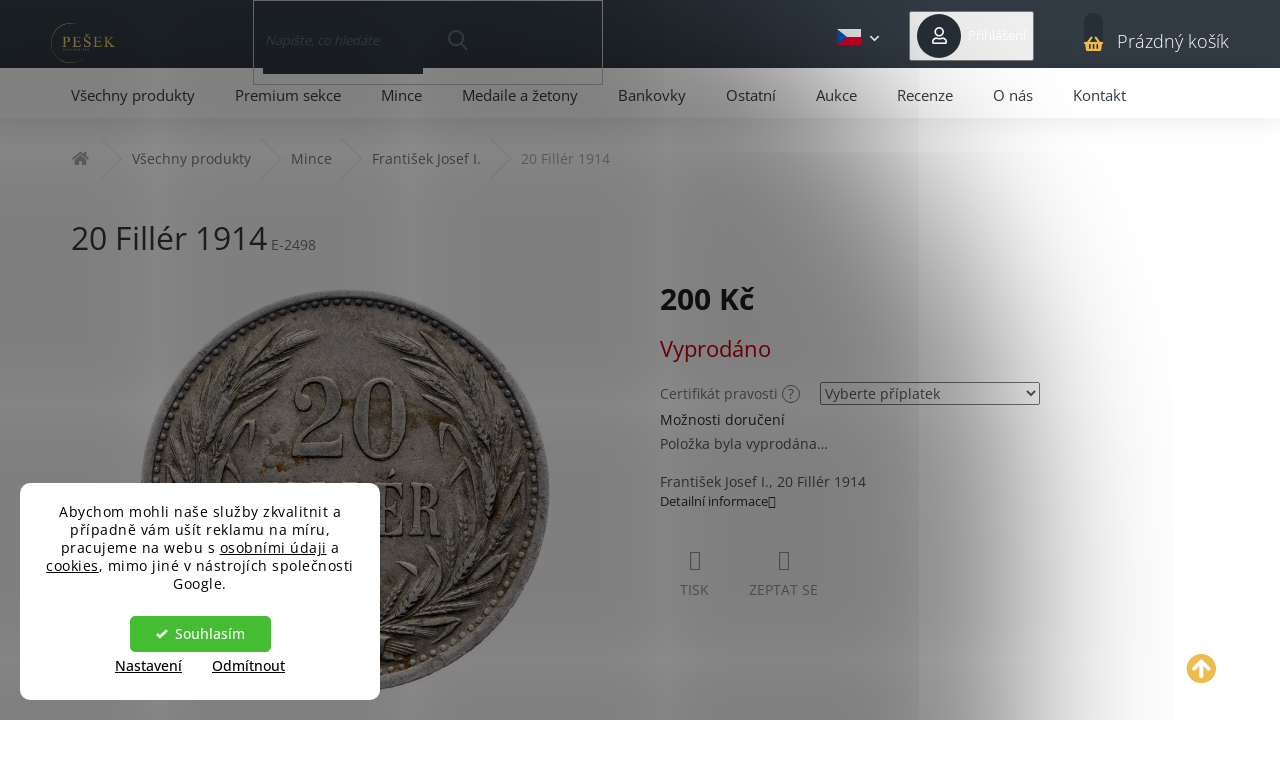

--- FILE ---
content_type: text/html; charset=utf-8
request_url: https://www.numismatikapesek.cz/mince-frantisek-josef-i/20-filler-1914-16/
body_size: 27016
content:
<!doctype html><html lang="cs" dir="ltr" class="header-background-light external-fonts-loaded"><head><meta charset="utf-8" /><meta name="viewport" content="width=device-width,initial-scale=1" /><title>20 Fillér 1914 • Numismatika Pešek</title><link rel="preconnect" href="https://cdn.myshoptet.com" /><link rel="dns-prefetch" href="https://cdn.myshoptet.com" /><link rel="preload" href="https://cdn.myshoptet.com/prj/dist/master/cms/libs/jquery/jquery-1.11.3.min.js" as="script" /><link href="https://cdn.myshoptet.com/prj/dist/master/cms/templates/frontend_templates/shared/css/font-face/open-sans.css" rel="stylesheet"><link href="https://cdn.myshoptet.com/prj/dist/master/shop/dist/font-shoptet-11.css.62c94c7785ff2cea73b2.css" rel="stylesheet"><script>
dataLayer = [];
dataLayer.push({'shoptet' : {
    "pageId": 1161,
    "pageType": "productDetail",
    "currency": "CZK",
    "currencyInfo": {
        "decimalSeparator": ",",
        "exchangeRate": 1,
        "priceDecimalPlaces": 2,
        "symbol": "K\u010d",
        "symbolLeft": 0,
        "thousandSeparator": " "
    },
    "language": "cs",
    "projectId": 341284,
    "product": {
        "id": 18264,
        "guid": "1f1eb7de-85a4-11ec-81f4-ecf4bbdf609a",
        "hasVariants": false,
        "codes": [
            {
                "code": "E-2498"
            }
        ],
        "code": "E-2498",
        "name": "20 Fill\u00e9r 1914",
        "appendix": "",
        "weight": 0,
        "currentCategory": "V\u0161echny produkty | Mince | Franti\u0161ek Josef I.",
        "currentCategoryGuid": "028efde7-706f-11ec-90ab-b8ca3a6a5ac4",
        "defaultCategory": "V\u0161echny produkty | Mince | Franti\u0161ek Josef I.",
        "defaultCategoryGuid": "028efde7-706f-11ec-90ab-b8ca3a6a5ac4",
        "currency": "CZK",
        "priceWithVat": 200
    },
    "stocks": [
        {
            "id": "ext",
            "title": "Sklad",
            "isDeliveryPoint": 0,
            "visibleOnEshop": 1
        }
    ],
    "cartInfo": {
        "id": null,
        "freeShipping": false,
        "freeShippingFrom": null,
        "leftToFreeGift": {
            "formattedPrice": "0 K\u010d",
            "priceLeft": 0
        },
        "freeGift": false,
        "leftToFreeShipping": {
            "priceLeft": null,
            "dependOnRegion": null,
            "formattedPrice": null
        },
        "discountCoupon": [],
        "getNoBillingShippingPrice": {
            "withoutVat": 0,
            "vat": 0,
            "withVat": 0
        },
        "cartItems": [],
        "taxMode": "ORDINARY"
    },
    "cart": [],
    "customer": {
        "priceRatio": 1,
        "priceListId": 1,
        "groupId": null,
        "registered": false,
        "mainAccount": false
    }
}});
dataLayer.push({'cookie_consent' : {
    "marketing": "denied",
    "analytics": "denied"
}});
document.addEventListener('DOMContentLoaded', function() {
    shoptet.consent.onAccept(function(agreements) {
        if (agreements.length == 0) {
            return;
        }
        dataLayer.push({
            'cookie_consent' : {
                'marketing' : (agreements.includes(shoptet.config.cookiesConsentOptPersonalisation)
                    ? 'granted' : 'denied'),
                'analytics': (agreements.includes(shoptet.config.cookiesConsentOptAnalytics)
                    ? 'granted' : 'denied')
            },
            'event': 'cookie_consent'
        });
    });
});
</script>

<!-- Google Tag Manager -->
<script>(function(w,d,s,l,i){w[l]=w[l]||[];w[l].push({'gtm.start':
new Date().getTime(),event:'gtm.js'});var f=d.getElementsByTagName(s)[0],
j=d.createElement(s),dl=l!='dataLayer'?'&l='+l:'';j.async=true;j.src=
'https://www.googletagmanager.com/gtm.js?id='+i+dl;f.parentNode.insertBefore(j,f);
})(window,document,'script','dataLayer','GTM-TVTG472');</script>
<!-- End Google Tag Manager -->

<meta property="og:type" content="website"><meta property="og:site_name" content="numismatikapesek.cz"><meta property="og:url" content="https://www.numismatikapesek.cz/mince-frantisek-josef-i/20-filler-1914-16/"><meta property="og:title" content="20 Fillér 1914 • Numismatika Pešek"><meta name="author" content="Numismatika Pešek"><meta name="web_author" content="Shoptet.cz"><meta name="dcterms.rightsHolder" content="www.numismatikapesek.cz"><meta name="robots" content="index,follow"><meta property="og:image" content="https://cdn.myshoptet.com/usr/www.numismatikapesek.cz/user/shop/big/18264-2_20-filler-1914-e-2498-1.jpg?6899f776"><meta property="og:description" content="František Josef I., 20 Fillér 1914. Bezpečný nákup, rychlé doručení, garance kvality a záruka pravosti. Jsme spolehlivý e-shop s numismatikou."><meta name="description" content="František Josef I., 20 Fillér 1914. Bezpečný nákup, rychlé doručení, garance kvality a záruka pravosti. Jsme spolehlivý e-shop s numismatikou."><meta property="product:price:amount" content="200"><meta property="product:price:currency" content="CZK"><style>:root {--color-primary: #edbb4e;--color-primary-h: 41;--color-primary-s: 82%;--color-primary-l: 62%;--color-primary-hover: #f8c452;--color-primary-hover-h: 41;--color-primary-hover-s: 92%;--color-primary-hover-l: 65%;--color-secondary: #f8c452;--color-secondary-h: 41;--color-secondary-s: 92%;--color-secondary-l: 65%;--color-secondary-hover: #f8c452;--color-secondary-hover-h: 41;--color-secondary-hover-s: 92%;--color-secondary-hover-l: 65%;--color-tertiary: #323b44;--color-tertiary-h: 210;--color-tertiary-s: 15%;--color-tertiary-l: 23%;--color-tertiary-hover: #323b44;--color-tertiary-hover-h: 210;--color-tertiary-hover-s: 15%;--color-tertiary-hover-l: 23%;--color-header-background: #ffffff;--template-font: "Open Sans";--template-headings-font: "Open Sans";--header-background-url: none;--cookies-notice-background: #F8FAFB;--cookies-notice-color: #252525;--cookies-notice-button-hover: #27263f;--cookies-notice-link-hover: #3b3a5f;--templates-update-management-preview-mode-content: "Náhled aktualizací šablony je aktivní pro váš prohlížeč."}</style>
    
    <link href="https://cdn.myshoptet.com/prj/dist/master/shop/dist/main-11.less.5a24dcbbdabfd189c152.css" rel="stylesheet" />
        
    <script>var shoptet = shoptet || {};</script>
    <script src="https://cdn.myshoptet.com/prj/dist/master/shop/dist/main-3g-header.js.27c4444ba5dd6be3416d.js"></script>
<!-- User include --><!-- api 605(253) html code header -->
<script>
    var shoptetakNotificationsSettings={"useRoundingCorners":true,"useNotificationGradient":false,"useLongNotificationGradient":false,"darkMode":false,"notificationsActivation":false,"notificationsPosition":"bottom-left","notificationsEffect":"slide"};

    function init(){
        var body=document.getElementsByTagName("body")[0];
        if (shoptetakNotificationsSettings.notificationsActivation) {
            body.classList.add("notifikace-v2");

            if (shoptetakNotificationsSettings.useRoundingCorners) {
                body.classList.add("st-nf-rounding-corners");
            }
            if (shoptetakNotificationsSettings.useNotificationGradient) {
                body.classList.add("st-nf-notification-gradient");
            }
            if (shoptetakNotificationsSettings.useLongNotificationGradient) {
                body.classList.add("st-nf-long-gradient");
            }
            if (shoptetakNotificationsSettings.darkMode) {
                body.classList.add("st-nf-dark-mode");
            }
            if (shoptetakNotificationsSettings.notificationsPosition) {
                if (shoptetakNotificationsSettings.notificationsPosition === 'bottom-left') {
                    body.classList.add("st-nf-bleft");
                }
                if (shoptetakNotificationsSettings.notificationsPosition === 'bottom-right') {
                    body.classList.add("st-nf-bright");
                }
                if (shoptetakNotificationsSettings.notificationsPosition === 'top-left') {
                    body.classList.add("st-nf-tleft");
                }
                if (shoptetakNotificationsSettings.notificationsPosition === 'top-right') {
                    body.classList.add("st-nf-tright");
                }
            }
            if (shoptetakNotificationsSettings.notificationsEffect) {
                if (shoptetakNotificationsSettings.notificationsEffect === 'slide') {
                    body.classList.add("st-nf-slide");
                }
                if (shoptetakNotificationsSettings.notificationsEffect === 'fade') {
                    body.classList.add("st-nf-fade");
                }
                if (shoptetakNotificationsSettings.notificationsEffect === 'zoom') {
                    body.classList.add("st-nf-zoom");
                }
            }
        }
    }

    if(document.addEventListener&&document.addEventListener("DOMContentLoaded",init,!1),/WebKit/i.test(navigator.userAgent))var _timer=setInterval(function(){/loaded|complete/.test(document.readyState)&&init()},10);window.onload=init;
</script>

<!-- api 1280(896) html code header -->
<link rel="stylesheet" href="https://cdn.myshoptet.com/usr/shoptet.tomashlad.eu/user/documents/extras/cookies-addon/screen.min.css?v006">
<script>
    var shoptetakCookiesSettings={"useRoundingCorners":true,"cookiesImgPopup":false,"cookiesSize":"middle","cookiesOrientation":"vertical","cookiesImg":false,"buttonBg":false,"showPopup":false};

    var body=document.getElementsByTagName("body")[0];

    const rootElement = document.documentElement;

    rootElement.classList.add("st-cookies-v2");

    if (shoptetakCookiesSettings.useRoundingCorners) {
        rootElement.classList.add("st-cookies-corners");
    }
    if (shoptetakCookiesSettings.cookiesImgPopup) {
        rootElement.classList.add("st-cookies-popup-img");
    }
    if (shoptetakCookiesSettings.cookiesImg) {
        rootElement.classList.add("st-cookies-img");
    }
    if (shoptetakCookiesSettings.buttonBg) {
        rootElement.classList.add("st-cookies-btn");
    }
    if (shoptetakCookiesSettings.cookiesSize) {
        if (shoptetakCookiesSettings.cookiesSize === 'thin') {
            rootElement.classList.add("st-cookies-thin");
        }
        if (shoptetakCookiesSettings.cookiesSize === 'middle') {
            rootElement.classList.add("st-cookies-middle");
        }
        if (shoptetakCookiesSettings.cookiesSize === 'large') {
            rootElement.classList.add("st-cookies-large");
        }
    }
    if (shoptetakCookiesSettings.cookiesOrientation) {
        if (shoptetakCookiesSettings.cookiesOrientation === 'vertical') {
            rootElement.classList.add("st-cookies-vertical");
        }
    }
</script>


<!-- service 605(253) html code header -->
<link rel="stylesheet" href="https://cdn.myshoptet.com/usr/shoptet.tomashlad.eu/user/documents/extras/notifications-v2/screen.min.css?v=26"/>

<!-- service 437(91) html code header -->
<link rel="stylesheet" href="https://shoptet.tomashlad.eu/user/documents/modul/amber/19011701.css">
<script src="https://shoptet.tomashlad.eu/user/documents/modul/amber/30121802.js"></script>
<link rel="stylesheet" href="https://use.fontawesome.com/releases/v5.6.3/css/all.css">

<style>
.not-working {background-color: black;color:white;width:100%;height:100%;position:fixed;top:0;left:0;z-index:9999999;text-align:center;padding:50px;}
.fade {transition:none;}
.footer-links-icons {display:none;}
.cart-free-shipping {display: flex;position:relative;bottom:0;width:100%;}
.cart-widget-button {padding: 0;}
.cart-free-shipping>div {width: 100%;padding: 10px;}
.p:hover .btn-cart {color: white;}
</style>
<link rel="stylesheet" href="https://cdn.myshoptet.com/usr/shoptet.tomashlad.eu/user/documents/extras/amber/amber-new.css?v=0004"/>
<!-- service 1280(896) html code header -->
<style>
.st-cookies-v2.st-cookies-btn .shoptak-carbon .siteCookies .siteCookies__form .siteCookies__buttonWrap button[value=all] {
margin-left: 10px;
}
@media (max-width: 768px) {
.st-cookies-v2.st-cookies-btn .shoptak-carbon .siteCookies .siteCookies__form .siteCookies__buttonWrap button[value=all] {
margin-left: 0px;
}
.st-cookies-v2 .shoptak-carbon .siteCookies.siteCookies--dark .siteCookies__form .siteCookies__buttonWrap button[value=reject] {
margin: 0 10px;
}
}
@media only screen and (max-width: 768px) {
 .st-cookies-v2 .siteCookies .siteCookies__form .siteCookies__buttonWrap .js-cookies-settings[value=all], .st-cookies-v2 .siteCookies .siteCookies__form .siteCookies__buttonWrap button[value=all] {   
  margin: 0 auto 10px auto;
 }
 .st-cookies-v2 .siteCookies.siteCookies--center {
  bottom: unset;
  top: 50%;
  transform: translate(-50%, -50%);
  width: 90%;
 }
}
</style>
<!-- project html code header -->
<link rel="stylesheet" href="https://cdn.myshoptet.com/usr/341284.myshoptet.com/user/documents/style.css?v=">
<link href="https://fonts.googleapis.com/css2?family=Montserrat:wght@400;700&display=swap" rel="stylesheet">

<meta name="seznam-wmt" content="uz8kFjTjABZzjbfW6mPaHVagOxvG0D1A" />
<meta name="p:domain_verify" content="95e7e836eaf0e6e55f85854ff8357020"/>
<meta name="msvalidate.01" content="B38089ED69DA9D825B9B559EF1FC3863" />

<style>
.id-1848 .container h1 {display: none;}
</style>



<style>

.id-933 .container h1 {display: none;}
.id-933 #content-wrapper form {border-radius:20px;padding: 20px;}
.id-933 #content-wrapper form h2 {color: #f8c452}
.id-933 .subscribe-form fieldset:before {display: none;}
.id-933 .subscribe-form .btn-arrow-right {top:30px;}
.id-933 form p {color:white;font-size:13px;}
.id-933 .validator-msg-holder {padding-top:30px;padding-bottom: 30px;}
.id-933 form .btn.btn-arrow-right::before, .id-933 .subscribe-form input {color: white !important;}
.id-933 form .btn.btn-arrow-right:hover::before {color: #f8c452 !important;}

.addInfobar div#content-wrapper {
    position: relative;
    top: 0px !important;
}
</style>




<style>
/*oprava souvisejici en*/
.in-cart a.show-related {
  display: none;
}

.in-cart .related+.related {
  display: none;
}

.in-cart .related {
  display: -webkit-box;
  display: -ms-flexbox;
  display: flex;
  -ms-flex-wrap: wrap;
  flex-wrap: wrap;
  width: 100%;
  background-color: #fff;
  padding: 0 40px 40px 40px;
}

.in-cart .related::before {
  content: "Related products";
  font-size: 25px;
  font-weight: 700;
  margin: 15px 0;
  display: block;
}

.in-cart .related>td {
  width: 100%;
}

/**/

@media (max-width: 767px){
    body.ordering-process .overall-wrapper {
        padding-top: 0;
    }
    .breadcrumbs-wrapper {
    margin-top: 45px !important;
}
.addInfobar .container.breadcrumbs-wrapper {
    position: relative;
    top: 15px !important;
}
}



/* entrance protection page DO NOT REMOVE */
.entrance-protection-wrapper {
  background-color: #323b44;
  display: -webkit-box;
  display: -ms-flexbox;
  display: flex;
  -webkit-box-align: start;
  -ms-flex-align: start;
  align-items: flex-start;
  -webkit-box-pack: center;
  -ms-flex-pack: center;
  justify-content: center;
  font-family: 'Montserrat', sans-serif;
}

.entrance-protection #verifyPageForm {
  display: visible !important;
}

.entrance-protection .entrance-protection-inner {
  background-color: inherit;
  width: 100%;
  color: #fff;
  display: -webkit-box;
  display: -ms-flexbox;
  display: flex;
  -webkit-box-orient: vertical;
  -webkit-box-direction: normal;
  -ms-flex-direction: column;
  flex-direction: column;
  -webkit-box-align: center;
  -ms-flex-align: center;
  align-items: center;
  -webkit-box-pack: center;
  -ms-flex-pack: center;
  justify-content: center;
  font-family: 'Montserrat', sans-serif !important;
  padding: 40px 0 20px 0;
  -webkit-box-flex: unset;
  -ms-flex: unset;
  flex: unset;
}

.entrance-protection {
  -webkit-box-pack: center;
  -ms-flex-pack: center;
  justify-content: center;
  -webkit-box-orient: vertical;
  -webkit-box-direction: normal;
  -ms-flex-direction: column;
  flex-direction: column;
  font-family: 'Montserrat', sans-serif;
}

.entrance-protection::after {
  content: "Děkujeme za pochopení :-)";
  font-size: 14px;
  color: #fff;
  text-align: center;
  font-family: 'Montserrat', sans-serif;
}

.entrance-protection-inner::before {
  content: "Brzy budeme zpět";
  font-size: 32px;
  text-transform: uppercase;
  text-align: center;
  margin: 0 0 40px 0;
  font-family: 'Montserrat', sans-serif;
}

.entrance-protection-inner::after {
  content: "Aktuálně probíhá aktualizace e-shopu a příprava nových produktů.";
  font-size: 14px;
  text-align: center;
  font-family: 'Montserrat', sans-serif;
}

.entrance-protection .site-name {
  display: block;
  width: auto;
  height: auto;
  -webkit-box-ordinal-group: -9;
  -ms-flex-order: -10;
  order: -10;
  margin-bottom: 80px;
}

.entrance-protection .site-name img {
  width: 200px;
  height: auto;
  max-height: unset;
  max-width: unset;
  -webkit-transition: unset;
  -o-transition: unset;
  transition: unset;
  margin-left: 0;
}

@media only screen and (min-width: 768px) {
  .entrance-protection-inner::before {
    margin: 0 0 20px 0;
  	font-size: 35px;
  }

  .entrance-protection .entrance-protection-inner {
    padding-top: 80px;
  }

  .entrance-protection .site-name {
    margin-bottom: 80px;
  }
}
.infoPanel{
display: none !important;
}

.entrance-protection::before {
display: none;
}
</style>





<link id='JKstyle' href="https://cdn.myshoptet.com/usr/shoptet.jankucera.work/user/documents/eshopy/numismatikapesek/assets/css/numismatikapesek.css?v=7" data-author-name='Jan Kučera' data-author-email='info(a)jankucera.work' data-author-website='jankucera.work'  rel="stylesheet" />









<!-- /User include --><link rel="shortcut icon" href="/favicon.ico" type="image/x-icon" /><link rel="canonical" href="https://www.numismatikapesek.cz/mince-frantisek-josef-i/20-filler-1914-16/" /><link rel="alternate" hreflang="cs" href="https://www.numismatikapesek.cz/mince-frantisek-josef-i/20-filler-1914-16/" /><link rel="alternate" hreflang="en" href="https://www.numismatikapesek.cz/en/mince-frantisek-josef-i/20-filler-1914-16/" /><link rel="alternate" hreflang="x-default" href="https://www.numismatikapesek.cz/mince-frantisek-josef-i/20-filler-1914-16/" />    <!-- Global site tag (gtag.js) - Google Analytics -->
    <script async src="https://www.googletagmanager.com/gtag/js?id=G-T82YL0ZHEK"></script>
    <script>
        
        window.dataLayer = window.dataLayer || [];
        function gtag(){dataLayer.push(arguments);}
        

                    console.debug('default consent data');

            gtag('consent', 'default', {"ad_storage":"denied","analytics_storage":"denied","ad_user_data":"denied","ad_personalization":"denied","wait_for_update":500});
            dataLayer.push({
                'event': 'default_consent'
            });
        
        gtag('js', new Date());

        
                gtag('config', 'G-T82YL0ZHEK', {"groups":"GA4","send_page_view":false,"content_group":"productDetail","currency":"CZK","page_language":"cs"});
        
                gtag('config', 'AW-646232006', {"allow_enhanced_conversions":true});
        
        
        
        
        
                    gtag('event', 'page_view', {"send_to":"GA4","page_language":"cs","content_group":"productDetail","currency":"CZK"});
        
                gtag('set', 'currency', 'CZK');

        gtag('event', 'view_item', {
            "send_to": "UA",
            "items": [
                {
                    "id": "E-2498",
                    "name": "20 Fill\u00e9r 1914",
                    "category": "V\u0161echny produkty \/ Mince \/ Franti\u0161ek Josef I.",
                                                            "price": 200
                }
            ]
        });
        
        
        
        
        
                    gtag('event', 'view_item', {"send_to":"GA4","page_language":"cs","content_group":"productDetail","value":200,"currency":"CZK","items":[{"item_id":"E-2498","item_name":"20 Fill\u00e9r 1914","item_category":"V\u0161echny produkty","item_category2":"Mince","item_category3":"Franti\u0161ek Josef I.","price":200,"quantity":1,"index":0}]});
        
        
        
        
        
        
        
        document.addEventListener('DOMContentLoaded', function() {
            if (typeof shoptet.tracking !== 'undefined') {
                for (var id in shoptet.tracking.bannersList) {
                    gtag('event', 'view_promotion', {
                        "send_to": "UA",
                        "promotions": [
                            {
                                "id": shoptet.tracking.bannersList[id].id,
                                "name": shoptet.tracking.bannersList[id].name,
                                "position": shoptet.tracking.bannersList[id].position
                            }
                        ]
                    });
                }
            }

            shoptet.consent.onAccept(function(agreements) {
                if (agreements.length !== 0) {
                    console.debug('gtag consent accept');
                    var gtagConsentPayload =  {
                        'ad_storage': agreements.includes(shoptet.config.cookiesConsentOptPersonalisation)
                            ? 'granted' : 'denied',
                        'analytics_storage': agreements.includes(shoptet.config.cookiesConsentOptAnalytics)
                            ? 'granted' : 'denied',
                                                                                                'ad_user_data': agreements.includes(shoptet.config.cookiesConsentOptPersonalisation)
                            ? 'granted' : 'denied',
                        'ad_personalization': agreements.includes(shoptet.config.cookiesConsentOptPersonalisation)
                            ? 'granted' : 'denied',
                        };
                    console.debug('update consent data', gtagConsentPayload);
                    gtag('consent', 'update', gtagConsentPayload);
                    dataLayer.push(
                        { 'event': 'update_consent' }
                    );
                }
            });
        });
    </script>
</head><body class="desktop id-1161 in-mince-frantisek-josef-i template-11 type-product type-detail one-column-body columns-3 ums_forms_redesign--off ums_a11y_category_page--on ums_discussion_rating_forms--off ums_flags_display_unification--on ums_a11y_login--on mobile-header-version-0"><noscript>
    <style>
        #header {
            padding-top: 0;
            position: relative !important;
            top: 0;
        }
        .header-navigation {
            position: relative !important;
        }
        .overall-wrapper {
            margin: 0 !important;
        }
        body:not(.ready) {
            visibility: visible !important;
        }
    </style>
    <div class="no-javascript">
        <div class="no-javascript__title">Musíte změnit nastavení vašeho prohlížeče</div>
        <div class="no-javascript__text">Podívejte se na: <a href="https://www.google.com/support/bin/answer.py?answer=23852">Jak povolit JavaScript ve vašem prohlížeči</a>.</div>
        <div class="no-javascript__text">Pokud používáte software na blokování reklam, může být nutné povolit JavaScript z této stránky.</div>
        <div class="no-javascript__text">Děkujeme.</div>
    </div>
</noscript>

<!-- Google Tag Manager (noscript) -->
<noscript><iframe src="https://www.googletagmanager.com/ns.html?id=GTM-TVTG472"
height="0" width="0" style="display:none;visibility:hidden"></iframe></noscript>
<!-- End Google Tag Manager (noscript) -->

    <div class="siteCookies siteCookies--left siteCookies--light js-siteCookies" role="dialog" data-testid="cookiesPopup" data-nosnippet>
        <div class="siteCookies__form">
            <div class="siteCookies__content">
                <div class="siteCookies__text">
                    <span>Abychom mohli naše služby zkvalitnit a případně vám ušít reklamu na míru, pracujeme na webu s <a href="/podminky-ochrany-osobnich-udaju/" target="_blank" rel="noopener noreferrer">osobními údaji</a> a <a href="/cookies/" target="_blank" rel="noopener noreferrer">cookies</a>, mimo jiné v nástrojích společnosti Google.</span>
                </div>
                <p class="siteCookies__links">
                    <button class="siteCookies__link js-cookies-settings" aria-label="Nastavení cookies" data-testid="cookiesSettings">Nastavení</button>
                </p>
            </div>
            <div class="siteCookies__buttonWrap">
                                    <button class="siteCookies__button js-cookiesConsentSubmit" value="reject" aria-label="Odmítnout cookies" data-testid="buttonCookiesReject">Odmítnout</button>
                                <button class="siteCookies__button js-cookiesConsentSubmit" value="all" aria-label="Přijmout cookies" data-testid="buttonCookiesAccept">Souhlasím</button>
            </div>
        </div>
        <script>
            document.addEventListener("DOMContentLoaded", () => {
                const siteCookies = document.querySelector('.js-siteCookies');
                document.addEventListener("scroll", shoptet.common.throttle(() => {
                    const st = document.documentElement.scrollTop;
                    if (st > 1) {
                        siteCookies.classList.add('siteCookies--scrolled');
                    } else {
                        siteCookies.classList.remove('siteCookies--scrolled');
                    }
                }, 100));
            });
        </script>
    </div>
<a href="#content" class="skip-link sr-only">Přejít na obsah</a><div class="overall-wrapper"><div class="user-action"><div class="container">
    <div class="user-action-in">
                    <div id="login" class="user-action-login popup-widget login-widget" role="dialog" aria-labelledby="loginHeading">
        <div class="popup-widget-inner">
                            <h2 id="loginHeading">Přihlášení k vašemu účtu</h2><div id="customerLogin"><form action="/action/Customer/Login/" method="post" id="formLoginIncluded" class="csrf-enabled formLogin" data-testid="formLogin"><input type="hidden" name="referer" value="" /><div class="form-group"><div class="input-wrapper email js-validated-element-wrapper no-label"><input type="email" name="email" class="form-control" autofocus placeholder="E-mailová adresa (např. jan@novak.cz)" data-testid="inputEmail" autocomplete="email" required /></div></div><div class="form-group"><div class="input-wrapper password js-validated-element-wrapper no-label"><input type="password" name="password" class="form-control" placeholder="Heslo" data-testid="inputPassword" autocomplete="current-password" required /><span class="no-display">Nemůžete vyplnit toto pole</span><input type="text" name="surname" value="" class="no-display" /></div></div><div class="form-group"><div class="login-wrapper"><button type="submit" class="btn btn-secondary btn-text btn-login" data-testid="buttonSubmit">Přihlásit se</button><div class="password-helper"><a href="/registrace/" data-testid="signup" rel="nofollow">Nová registrace</a><a href="/klient/zapomenute-heslo/" rel="nofollow">Zapomenuté heslo</a></div></div></div></form>
</div>                    </div>
    </div>

                            <div id="cart-widget" class="user-action-cart popup-widget cart-widget loader-wrapper" data-testid="popupCartWidget" role="dialog" aria-hidden="true">
    <div class="popup-widget-inner cart-widget-inner place-cart-here">
        <div class="loader-overlay">
            <div class="loader"></div>
        </div>
    </div>

    <div class="cart-widget-button">
        <a href="/kosik/" class="btn btn-conversion" id="continue-order-button" rel="nofollow" data-testid="buttonNextStep">Pokračovat do košíku</a>
    </div>
</div>
            </div>
</div>
</div><div class="top-navigation-bar" data-testid="topNavigationBar">

    <div class="container">

        <div class="top-navigation-contacts">
            <strong>Zákaznická podpora:</strong><a href="tel:+420604328981" class="project-phone" aria-label="Zavolat na +420604328981" data-testid="contactboxPhone"><span>+420 604 328 981</span></a><a href="mailto:obchod@numismatikapesek.cz" class="project-email" data-testid="contactboxEmail"><span>obchod@numismatikapesek.cz</span></a>        </div>

                            <div class="top-navigation-menu">
                <div class="top-navigation-menu-trigger"></div>
                <ul class="top-navigation-bar-menu">
                                            <li class="top-navigation-menu-item-27">
                            <a href="/jak-nakupovat/">Jak nakupovat</a>
                        </li>
                                            <li class="top-navigation-menu-item-765">
                            <a href="/platebni-dodaci-podminky/">Platební a dodací podmínky</a>
                        </li>
                                            <li class="top-navigation-menu-item-774">
                            <a href="/caste-dotazy/">Časté dotazy</a>
                        </li>
                                            <li class="top-navigation-menu-item-804">
                            <a href="/blog/">Blog</a>
                        </li>
                                            <li class="top-navigation-menu-item-39">
                            <a href="/obchodni-podminky/">Obchodní podmínky</a>
                        </li>
                                            <li class="top-navigation-menu-item-691">
                            <a href="/podminky-ochrany-osobnich-udaju/">Podmínky ochrany osobních údajů </a>
                        </li>
                                            <li class="top-navigation-menu-item-1831">
                            <a href="/cookies/">Cookies</a>
                        </li>
                                            <li class="top-navigation-menu-item-762">
                            <a href="/odstoupeni-od-smlouvy/">Odstoupení od smlouvy</a>
                        </li>
                                    </ul>
                <ul class="top-navigation-bar-menu-helper"></ul>
            </div>
        
        <div class="top-navigation-tools top-navigation-tools--language">
            <div class="responsive-tools">
                <a href="#" class="toggle-window" data-target="search" aria-label="Hledat" data-testid="linkSearchIcon"></a>
                                                            <a href="#" class="toggle-window" data-target="login"></a>
                                                    <a href="#" class="toggle-window" data-target="navigation" aria-label="Menu" data-testid="hamburgerMenu"></a>
            </div>
                <div class="languagesMenu">
        <button id="topNavigationDropdown" class="languagesMenu__flags" type="button" data-toggle="dropdown" aria-haspopup="true" aria-expanded="false">
            <svg aria-hidden="true" style="position: absolute; width: 0; height: 0; overflow: hidden;" version="1.1" xmlns="http://www.w3.org/2000/svg" xmlns:xlink="http://www.w3.org/1999/xlink"><defs><symbol id="shp-flag-CZ" viewBox="0 0 32 32"><title>CZ</title><path fill="#0052b4" style="fill: var(--color20, #0052b4)" d="M0 5.334h32v21.333h-32v-21.333z"></path><path fill="#d80027" style="fill: var(--color19, #d80027)" d="M32 16v10.666h-32l13.449-10.666z"></path><path fill="#f0f0f0" style="fill: var(--color21, #f0f0f0)" d="M32 5.334v10.666h-18.551l-13.449-10.666z"></path></symbol><symbol id="shp-flag-GB" viewBox="0 0 32 32"><title>GB</title><path fill="#f0f0f0" style="fill: var(--color21, #f0f0f0)" d="M0 5.333h32v21.334h-32v-21.334z"></path><path fill="#d80027" style="fill: var(--color19, #d80027)" d="M18 5.333h-4v8.667h-14v4h14v8.667h4v-8.667h14v-4h-14z"></path><path fill="#0052b4" style="fill: var(--color20, #0052b4)" d="M24.612 19.71l7.388 4.105v-4.105z"></path><path fill="#0052b4" style="fill: var(--color20, #0052b4)" d="M19.478 19.71l12.522 6.957v-1.967l-8.981-4.989z"></path><path fill="#0052b4" style="fill: var(--color20, #0052b4)" d="M28.665 26.666l-9.186-5.104v5.104z"></path><path fill="#f0f0f0" style="fill: var(--color21, #f0f0f0)" d="M19.478 19.71l12.522 6.957v-1.967l-8.981-4.989z"></path><path fill="#d80027" style="fill: var(--color19, #d80027)" d="M19.478 19.71l12.522 6.957v-1.967l-8.981-4.989z"></path><path fill="#0052b4" style="fill: var(--color20, #0052b4)" d="M5.646 19.71l-5.646 3.137v-3.137z"></path><path fill="#0052b4" style="fill: var(--color20, #0052b4)" d="M12.522 20.594v6.072h-10.929z"></path><path fill="#d80027" style="fill: var(--color19, #d80027)" d="M8.981 19.71l-8.981 4.989v1.967l12.522-6.957z"></path><path fill="#0052b4" style="fill: var(--color20, #0052b4)" d="M7.388 12.29l-7.388-4.105v4.105z"></path><path fill="#0052b4" style="fill: var(--color20, #0052b4)" d="M12.522 12.29l-12.522-6.957v1.967l8.981 4.989z"></path><path fill="#0052b4" style="fill: var(--color20, #0052b4)" d="M3.335 5.333l9.186 5.104v-5.104z"></path><path fill="#f0f0f0" style="fill: var(--color21, #f0f0f0)" d="M12.522 12.29l-12.522-6.957v1.967l8.981 4.989z"></path><path fill="#d80027" style="fill: var(--color19, #d80027)" d="M12.522 12.29l-12.522-6.957v1.967l8.981 4.989z"></path><path fill="#0052b4" style="fill: var(--color20, #0052b4)" d="M26.354 12.29l5.646-3.137v3.137z"></path><path fill="#0052b4" style="fill: var(--color20, #0052b4)" d="M19.478 11.405v-6.072h10.929z"></path><path fill="#d80027" style="fill: var(--color19, #d80027)" d="M23.019 12.29l8.981-4.989v-1.967l-12.522 6.957z"></path></symbol></defs></svg>
            <svg class="shp-flag shp-flag-CZ">
                <use xlink:href="#shp-flag-CZ"></use>
            </svg>
            <span class="caret"></span>
        </button>
        <div class="languagesMenu__content" aria-labelledby="topNavigationDropdown">
                            <div class="languagesMenu__box toggle-window js-languagesMenu__box" data-hover="true" data-target="currency">
                    <div class="languagesMenu__header languagesMenu__header--name">Měna</div>
                    <div class="languagesMenu__header languagesMenu__header--actual" data-toggle="dropdown">CZK<span class="caret"></span></div>
                    <ul class="languagesMenu__list languagesMenu__list--currency">
                                                    <li class="languagesMenu__list__item">
                                <a href="/action/Currency/changeCurrency/?currencyCode=CZK" rel="nofollow" class="languagesMenu__list__link languagesMenu__list__link--currency">CZK</a>
                            </li>
                                                    <li class="languagesMenu__list__item">
                                <a href="/action/Currency/changeCurrency/?currencyCode=EUR" rel="nofollow" class="languagesMenu__list__link languagesMenu__list__link--currency">EUR</a>
                            </li>
                                            </ul>
                </div>
                                        <div class="languagesMenu__box toggle-window js-languagesMenu__box" data-hover="true" data-target="language">
                    <div class="languagesMenu__header languagesMenu__header--name">Jazyk</div>
                    <div class="languagesMenu__header languagesMenu__header--actual" data-toggle="dropdown">
                                                                                    
                                    Čeština
                                
                                                                                                                                <span class="caret"></span>
                    </div>
                    <ul class="languagesMenu__list languagesMenu__list--language">
                                                    <li>
                                <a href="/action/Language/changeLanguage/?language=cs" rel="nofollow" class="languagesMenu__list__link">
                                    <svg class="shp-flag shp-flag-CZ">
                                        <use xlink:href="#shp-flag-CZ"></use>
                                    </svg>
                                    <span class="languagesMenu__list__name languagesMenu__list__name--actual">Čeština</span>
                                </a>
                            </li>
                                                    <li>
                                <a href="/action/Language/changeLanguage/?language=en" rel="nofollow" class="languagesMenu__list__link">
                                    <svg class="shp-flag shp-flag-GB">
                                        <use xlink:href="#shp-flag-GB"></use>
                                    </svg>
                                    <span class="languagesMenu__list__name">English</span>
                                </a>
                            </li>
                                            </ul>
                </div>
                    </div>
    </div>
            <button class="top-nav-button top-nav-button-login toggle-window" type="button" data-target="login" aria-haspopup="dialog" aria-controls="login" aria-expanded="false" data-testid="signin"><span>Přihlášení</span></button>        </div>

    </div>

</div>
<header id="header"><div class="container navigation-wrapper">
    <div class="header-top">
        <div class="site-name-wrapper">
            <div class="site-name"><a href="/" data-testid="linkWebsiteLogo"><img src="https://cdn.myshoptet.com/usr/www.numismatikapesek.cz/user/logos/numismatika_pesek_-_logo.png" alt="Numismatika Pešek" fetchpriority="low" /></a></div>        </div>
        <div class="search" itemscope itemtype="https://schema.org/WebSite">
            <meta itemprop="headline" content="František Josef I."/><meta itemprop="url" content="https://www.numismatikapesek.cz"/><meta itemprop="text" content="František Josef I., 20 Fillér 1914. Bezpečný nákup, rychlé doručení, garance kvality a záruka pravosti. Jsme spolehlivý e-shop s numismatikou."/>            <form action="/action/ProductSearch/prepareString/" method="post"
    id="formSearchForm" class="search-form compact-form js-search-main"
    itemprop="potentialAction" itemscope itemtype="https://schema.org/SearchAction" data-testid="searchForm">
    <fieldset>
        <meta itemprop="target"
            content="https://www.numismatikapesek.cz/vyhledavani/?string={string}"/>
        <input type="hidden" name="language" value="cs"/>
        
            
<input
    type="search"
    name="string"
        class="query-input form-control search-input js-search-input"
    placeholder="Napište, co hledáte"
    autocomplete="off"
    required
    itemprop="query-input"
    aria-label="Vyhledávání"
    data-testid="searchInput"
>
            <button type="submit" class="btn btn-default" data-testid="searchBtn">Hledat</button>
        
    </fieldset>
</form>
        </div>
        <div class="navigation-buttons">
                
    <a href="/kosik/" class="btn btn-icon toggle-window cart-count" data-target="cart" data-hover="true" data-redirect="true" data-testid="headerCart" rel="nofollow" aria-haspopup="dialog" aria-expanded="false" aria-controls="cart-widget">
        
                <span class="sr-only">Nákupní košík</span>
        
            <span class="cart-price visible-lg-inline-block" data-testid="headerCartPrice">
                                    Prázdný košík                            </span>
        
    
            </a>
        </div>
    </div>
    <nav id="navigation" aria-label="Hlavní menu" data-collapsible="true"><div class="navigation-in menu"><ul class="menu-level-1" role="menubar" data-testid="headerMenuItems"><li class="menu-item-1053" role="none"><a href="/vsechny-produkty/" data-testid="headerMenuItem" role="menuitem" aria-expanded="false"><b>Všechny produkty</b></a></li>
<li class="menu-item-1827" role="none"><a href="/premium/" data-testid="headerMenuItem" role="menuitem" aria-expanded="false"><b>Premium sekce</b></a></li>
<li class="menu-item-1056 ext" role="none"><a href="/mince/" data-testid="headerMenuItem" role="menuitem" aria-haspopup="true" aria-expanded="false"><b>Mince</b><span class="submenu-arrow"></span></a><ul class="menu-level-2" aria-label="Mince" tabindex="-1" role="menu"><li class="menu-item-1047" role="none"><a href="/mince-antika/" class="menu-image" data-testid="headerMenuItem" tabindex="-1" aria-hidden="true"><img src="data:image/svg+xml,%3Csvg%20width%3D%22140%22%20height%3D%22100%22%20xmlns%3D%22http%3A%2F%2Fwww.w3.org%2F2000%2Fsvg%22%3E%3C%2Fsvg%3E" alt="" aria-hidden="true" width="140" height="100"  data-src="https://cdn.myshoptet.com/usr/www.numismatikapesek.cz/user/categories/thumb/anticke-mince.jpg" fetchpriority="low" /></a><div><a href="/mince-antika/" data-testid="headerMenuItem" role="menuitem"><span>Antika</span></a>
                        </div></li><li class="menu-item-1065" role="none"><a href="/mince-stredovek/" class="menu-image" data-testid="headerMenuItem" tabindex="-1" aria-hidden="true"><img src="data:image/svg+xml,%3Csvg%20width%3D%22140%22%20height%3D%22100%22%20xmlns%3D%22http%3A%2F%2Fwww.w3.org%2F2000%2Fsvg%22%3E%3C%2Fsvg%3E" alt="" aria-hidden="true" width="140" height="100"  data-src="https://cdn.myshoptet.com/usr/www.numismatikapesek.cz/user/categories/thumb/stredovek-mince.jpg" fetchpriority="low" /></a><div><a href="/mince-stredovek/" data-testid="headerMenuItem" role="menuitem"><span>Středověk</span></a>
                        </div></li><li class="menu-item-1068 has-third-level" role="none"><a href="/mince-bohemika/" class="menu-image" data-testid="headerMenuItem" tabindex="-1" aria-hidden="true"><img src="data:image/svg+xml,%3Csvg%20width%3D%22140%22%20height%3D%22100%22%20xmlns%3D%22http%3A%2F%2Fwww.w3.org%2F2000%2Fsvg%22%3E%3C%2Fsvg%3E" alt="" aria-hidden="true" width="140" height="100"  data-src="https://cdn.myshoptet.com/usr/www.numismatikapesek.cz/user/categories/thumb/bohemika-mince.jpg" fetchpriority="low" /></a><div><a href="/mince-bohemika/" data-testid="headerMenuItem" role="menuitem"><span>Bohemika</span></a>
                                                    <ul class="menu-level-3" role="menu">
                                                                    <li class="menu-item-1092" role="none">
                                        <a href="/mince-bohemika-vaclav-ii/" data-testid="headerMenuItem" role="menuitem">
                                            Václav II.</a>,                                    </li>
                                                                    <li class="menu-item-1095" role="none">
                                        <a href="/mince-bohemika-jan-lucembursky/" data-testid="headerMenuItem" role="menuitem">
                                            Jan Lucemburský</a>,                                    </li>
                                                                    <li class="menu-item-1098" role="none">
                                        <a href="/mince-bohemika-karel-iv/" data-testid="headerMenuItem" role="menuitem">
                                            Karel IV.</a>,                                    </li>
                                                                    <li class="menu-item-1101" role="none">
                                        <a href="/mince-bohemika-vaclav-iv/" data-testid="headerMenuItem" role="menuitem">
                                            Václav IV.</a>,                                    </li>
                                                                    <li class="menu-item-1104" role="none">
                                        <a href="/mince-bohemika-jiri-z-podebrad/" data-testid="headerMenuItem" role="menuitem">
                                            Jiří z Poděbrad</a>,                                    </li>
                                                                    <li class="menu-item-1107" role="none">
                                        <a href="/mince-bohemika-vladislav-ii-jagellonsky/" data-testid="headerMenuItem" role="menuitem">
                                            Vladislav II. Jagellonský</a>,                                    </li>
                                                                    <li class="menu-item-1110" role="none">
                                        <a href="/mince-bohemika-ludvik-jagellonsky/" data-testid="headerMenuItem" role="menuitem">
                                            Ludvík Jagellonský</a>,                                    </li>
                                                                    <li class="menu-item-1305" role="none">
                                        <a href="/mince-bohemika-ostatni/" data-testid="headerMenuItem" role="menuitem">
                                            Ostatní</a>                                    </li>
                                                            </ul>
                        </div></li><li class="menu-item-1071 has-third-level" role="none"><a href="/mince-habsburske-razby/" class="menu-image" data-testid="headerMenuItem" tabindex="-1" aria-hidden="true"><img src="data:image/svg+xml,%3Csvg%20width%3D%22140%22%20height%3D%22100%22%20xmlns%3D%22http%3A%2F%2Fwww.w3.org%2F2000%2Fsvg%22%3E%3C%2Fsvg%3E" alt="" aria-hidden="true" width="140" height="100"  data-src="https://cdn.myshoptet.com/usr/www.numismatikapesek.cz/user/categories/thumb/habsburske-razby.jpg" fetchpriority="low" /></a><div><a href="/mince-habsburske-razby/" data-testid="headerMenuItem" role="menuitem"><span>Habsburské ražby</span></a>
                                                    <ul class="menu-level-3" role="menu">
                                                                    <li class="menu-item-1113" role="none">
                                        <a href="/mince-habsburske-razby-ferdinand-i/" data-testid="headerMenuItem" role="menuitem">
                                            Ferdinand I.</a>,                                    </li>
                                                                    <li class="menu-item-1116" role="none">
                                        <a href="/mince-habsburske-razby-maxmilian-ii/" data-testid="headerMenuItem" role="menuitem">
                                            Maxmilián II.</a>,                                    </li>
                                                                    <li class="menu-item-1119" role="none">
                                        <a href="/mince-habsburske-razby-rudolf-ii/" data-testid="headerMenuItem" role="menuitem">
                                            Rudolf II.</a>,                                    </li>
                                                                    <li class="menu-item-1122" role="none">
                                        <a href="/mince-habsburske-razby-matyas-ii/" data-testid="headerMenuItem" role="menuitem">
                                            Matyáš II.</a>,                                    </li>
                                                                    <li class="menu-item-1125" role="none">
                                        <a href="/mince-habsburske-razby-ferdinand-ii/" data-testid="headerMenuItem" role="menuitem">
                                            Ferdinand II.</a>,                                    </li>
                                                                    <li class="menu-item-1128" role="none">
                                        <a href="/mince-habsburske-razby-ferdinand-iii/" data-testid="headerMenuItem" role="menuitem">
                                            Ferdinand III.</a>,                                    </li>
                                                                    <li class="menu-item-1131" role="none">
                                        <a href="/mince-habsburske-razby-leopold-i/" data-testid="headerMenuItem" role="menuitem">
                                            Leopold I.</a>,                                    </li>
                                                                    <li class="menu-item-1134" role="none">
                                        <a href="/mince-habsburske-razby-josef-i/" data-testid="headerMenuItem" role="menuitem">
                                            Josef I.</a>,                                    </li>
                                                                    <li class="menu-item-1137" role="none">
                                        <a href="/mince-habsburske-razby-karel-vi/" data-testid="headerMenuItem" role="menuitem">
                                            Karel VI.</a>,                                    </li>
                                                                    <li class="menu-item-1140" role="none">
                                        <a href="/mince-habsburske-razby-marie-terezie/" data-testid="headerMenuItem" role="menuitem">
                                            Marie Terezie</a>,                                    </li>
                                                                    <li class="menu-item-1143" role="none">
                                        <a href="/mince-habsburske-razby-josef-ii/" data-testid="headerMenuItem" role="menuitem">
                                            Josef II.</a>,                                    </li>
                                                                    <li class="menu-item-1146" role="none">
                                        <a href="/mince-habsburske-razby-leopold-ii/" data-testid="headerMenuItem" role="menuitem">
                                            Leopold II.</a>,                                    </li>
                                                                    <li class="menu-item-1149" role="none">
                                        <a href="/mince-habsburske-razby-frantisek-i-ii/" data-testid="headerMenuItem" role="menuitem">
                                            František I. (II.)</a>,                                    </li>
                                                                    <li class="menu-item-1152" role="none">
                                        <a href="/mince-habsburske-razby-ferdinand-v/" data-testid="headerMenuItem" role="menuitem">
                                            Ferdinand V.</a>,                                    </li>
                                                                    <li class="menu-item-1158" role="none">
                                        <a href="/mince-habsburske-razby-frantisek-josef-i/" data-testid="headerMenuItem" role="menuitem">
                                            František Josef I.</a>,                                    </li>
                                                                    <li class="menu-item-1155" role="none">
                                        <a href="/mince-habsburske-razby-karel-i/" data-testid="headerMenuItem" role="menuitem">
                                            Karel I.</a>,                                    </li>
                                                                    <li class="menu-item-1206" role="none">
                                        <a href="/mince-habsburske-razby-ostatni/" data-testid="headerMenuItem" role="menuitem">
                                            Ostatní</a>                                    </li>
                                                            </ul>
                        </div></li><li class="menu-item-1074" role="none"><a href="/mince-rodove-cirkevni-razby/" class="menu-image" data-testid="headerMenuItem" tabindex="-1" aria-hidden="true"><img src="data:image/svg+xml,%3Csvg%20width%3D%22140%22%20height%3D%22100%22%20xmlns%3D%22http%3A%2F%2Fwww.w3.org%2F2000%2Fsvg%22%3E%3C%2Fsvg%3E" alt="" aria-hidden="true" width="140" height="100"  data-src="https://cdn.myshoptet.com/usr/www.numismatikapesek.cz/user/categories/thumb/rodove-cirkevni-razby.jpg" fetchpriority="low" /></a><div><a href="/mince-rodove-cirkevni-razby/" data-testid="headerMenuItem" role="menuitem"><span>Rodové a církevní ražby</span></a>
                        </div></li><li class="menu-item-1161 active" role="none"><a href="/mince-frantisek-josef-i/" class="menu-image" data-testid="headerMenuItem" tabindex="-1" aria-hidden="true"><img src="data:image/svg+xml,%3Csvg%20width%3D%22140%22%20height%3D%22100%22%20xmlns%3D%22http%3A%2F%2Fwww.w3.org%2F2000%2Fsvg%22%3E%3C%2Fsvg%3E" alt="" aria-hidden="true" width="140" height="100"  data-src="https://cdn.myshoptet.com/usr/www.numismatikapesek.cz/user/categories/thumb/mince-frantisek-josef-i.jpg" fetchpriority="low" /></a><div><a href="/mince-frantisek-josef-i/" data-testid="headerMenuItem" role="menuitem"><span>František Josef I.</span></a>
                        </div></li><li class="menu-item-1077 has-third-level" role="none"><a href="/mince-ceskoslovensko/" class="menu-image" data-testid="headerMenuItem" tabindex="-1" aria-hidden="true"><img src="data:image/svg+xml,%3Csvg%20width%3D%22140%22%20height%3D%22100%22%20xmlns%3D%22http%3A%2F%2Fwww.w3.org%2F2000%2Fsvg%22%3E%3C%2Fsvg%3E" alt="" aria-hidden="true" width="140" height="100"  data-src="https://cdn.myshoptet.com/usr/www.numismatikapesek.cz/user/categories/thumb/ceskoslovensko-mince.jpg" fetchpriority="low" /></a><div><a href="/mince-ceskoslovensko/" data-testid="headerMenuItem" role="menuitem"><span>Československo</span></a>
                                                    <ul class="menu-level-3" role="menu">
                                                                    <li class="menu-item-1170" role="none">
                                        <a href="/mince-ceskoslovensko-obezne-mince/" data-testid="headerMenuItem" role="menuitem">
                                            Oběžné mince</a>,                                    </li>
                                                                    <li class="menu-item-1173" role="none">
                                        <a href="/mince-ceskoslovensko-pametni-mince/" data-testid="headerMenuItem" role="menuitem">
                                            Pamětní mince</a>,                                    </li>
                                                                    <li class="menu-item-1179" role="none">
                                        <a href="/mince-ceskoslovensko-svatovaclavske-dukaty/" data-testid="headerMenuItem" role="menuitem">
                                            Svatováclavské dukáty</a>                                    </li>
                                                            </ul>
                        </div></li><li class="menu-item-1080 has-third-level" role="none"><a href="/mince-ceska-republika/" class="menu-image" data-testid="headerMenuItem" tabindex="-1" aria-hidden="true"><img src="data:image/svg+xml,%3Csvg%20width%3D%22140%22%20height%3D%22100%22%20xmlns%3D%22http%3A%2F%2Fwww.w3.org%2F2000%2Fsvg%22%3E%3C%2Fsvg%3E" alt="" aria-hidden="true" width="140" height="100"  data-src="https://cdn.myshoptet.com/usr/www.numismatikapesek.cz/user/categories/thumb/ceska-republika-mince.jpg" fetchpriority="low" /></a><div><a href="/mince-ceska-republika/" data-testid="headerMenuItem" role="menuitem"><span>Česká Republika</span></a>
                                                    <ul class="menu-level-3" role="menu">
                                                                    <li class="menu-item-1164" role="none">
                                        <a href="/mince-ceska-republika-sady-obeznych-minci/" data-testid="headerMenuItem" role="menuitem">
                                            Sady oběžných mincí</a>,                                    </li>
                                                                    <li class="menu-item-1167" role="none">
                                        <a href="/mince-ceska-republika-zlate-stribrne-mince/" data-testid="headerMenuItem" role="menuitem">
                                            Zlaté a stříbrné mince</a>                                    </li>
                                                            </ul>
                        </div></li><li class="menu-item-1083" role="none"><a href="/mince-evropa/" class="menu-image" data-testid="headerMenuItem" tabindex="-1" aria-hidden="true"><img src="data:image/svg+xml,%3Csvg%20width%3D%22140%22%20height%3D%22100%22%20xmlns%3D%22http%3A%2F%2Fwww.w3.org%2F2000%2Fsvg%22%3E%3C%2Fsvg%3E" alt="" aria-hidden="true" width="140" height="100"  data-src="https://cdn.myshoptet.com/usr/www.numismatikapesek.cz/user/categories/thumb/evropa-mince.jpg" fetchpriority="low" /></a><div><a href="/mince-evropa/" data-testid="headerMenuItem" role="menuitem"><span>Evropa</span></a>
                        </div></li><li class="menu-item-1086 has-third-level" role="none"><a href="/mince-svet/" class="menu-image" data-testid="headerMenuItem" tabindex="-1" aria-hidden="true"><img src="data:image/svg+xml,%3Csvg%20width%3D%22140%22%20height%3D%22100%22%20xmlns%3D%22http%3A%2F%2Fwww.w3.org%2F2000%2Fsvg%22%3E%3C%2Fsvg%3E" alt="" aria-hidden="true" width="140" height="100"  data-src="https://cdn.myshoptet.com/usr/www.numismatikapesek.cz/user/categories/thumb/svet-mince.jpg" fetchpriority="low" /></a><div><a href="/mince-svet/" data-testid="headerMenuItem" role="menuitem"><span>Svět</span></a>
                                                    <ul class="menu-level-3" role="menu">
                                                                    <li class="menu-item-1182" role="none">
                                        <a href="/mince-svet-asie/" data-testid="headerMenuItem" role="menuitem">
                                            Asie</a>,                                    </li>
                                                                    <li class="menu-item-1185" role="none">
                                        <a href="/mince-svet-amerika/" data-testid="headerMenuItem" role="menuitem">
                                            Amerika</a>,                                    </li>
                                                                    <li class="menu-item-1188" role="none">
                                        <a href="/mince-svet-australie-oceanie/" data-testid="headerMenuItem" role="menuitem">
                                            Austrálie a Oceánie</a>,                                    </li>
                                                                    <li class="menu-item-1191" role="none">
                                        <a href="/mince-svet-afrika/" data-testid="headerMenuItem" role="menuitem">
                                            Afrika</a>                                    </li>
                                                            </ul>
                        </div></li></ul></li>
<li class="menu-item-1059 ext" role="none"><a href="/medaile-zetony/" data-testid="headerMenuItem" role="menuitem" aria-haspopup="true" aria-expanded="false"><b>Medaile a žetony</b><span class="submenu-arrow"></span></a><ul class="menu-level-2" aria-label="Medaile a žetony" tabindex="-1" role="menu"><li class="menu-item-1194" role="none"><a href="/medaile-zetony-obdobi-habsburku/" class="menu-image" data-testid="headerMenuItem" tabindex="-1" aria-hidden="true"><img src="data:image/svg+xml,%3Csvg%20width%3D%22140%22%20height%3D%22100%22%20xmlns%3D%22http%3A%2F%2Fwww.w3.org%2F2000%2Fsvg%22%3E%3C%2Fsvg%3E" alt="" aria-hidden="true" width="140" height="100"  data-src="https://cdn.myshoptet.com/usr/www.numismatikapesek.cz/user/categories/thumb/medaile-zetony-obdobi-habsburku.jpg" fetchpriority="low" /></a><div><a href="/medaile-zetony-obdobi-habsburku/" data-testid="headerMenuItem" role="menuitem"><span>Období Habsburků</span></a>
                        </div></li><li class="menu-item-1197" role="none"><a href="/medaile-zetony-ceskoslovensko-cr/" class="menu-image" data-testid="headerMenuItem" tabindex="-1" aria-hidden="true"><img src="data:image/svg+xml,%3Csvg%20width%3D%22140%22%20height%3D%22100%22%20xmlns%3D%22http%3A%2F%2Fwww.w3.org%2F2000%2Fsvg%22%3E%3C%2Fsvg%3E" alt="" aria-hidden="true" width="140" height="100"  data-src="https://cdn.myshoptet.com/usr/www.numismatikapesek.cz/user/categories/thumb/medaile-zetony-ceskoslovensko-cr.jpg" fetchpriority="low" /></a><div><a href="/medaile-zetony-ceskoslovensko-cr/" data-testid="headerMenuItem" role="menuitem"><span>Československo a ČR</span></a>
                        </div></li><li class="menu-item-1200" role="none"><a href="/medaile-zetony-evropa-svet/" class="menu-image" data-testid="headerMenuItem" tabindex="-1" aria-hidden="true"><img src="data:image/svg+xml,%3Csvg%20width%3D%22140%22%20height%3D%22100%22%20xmlns%3D%22http%3A%2F%2Fwww.w3.org%2F2000%2Fsvg%22%3E%3C%2Fsvg%3E" alt="" aria-hidden="true" width="140" height="100"  data-src="https://cdn.myshoptet.com/usr/www.numismatikapesek.cz/user/categories/thumb/medaile-zetony-evropa-svet.jpg" fetchpriority="low" /></a><div><a href="/medaile-zetony-evropa-svet/" data-testid="headerMenuItem" role="menuitem"><span>Evropa a svět</span></a>
                        </div></li></ul></li>
<li class="menu-item-1791 ext" role="none"><a href="/bankovky/" data-testid="headerMenuItem" role="menuitem" aria-haspopup="true" aria-expanded="false"><b>Bankovky</b><span class="submenu-arrow"></span></a><ul class="menu-level-2" aria-label="Bankovky" tabindex="-1" role="menu"><li class="menu-item-1794" role="none"><a href="/bankovky-evropa/" class="menu-image" data-testid="headerMenuItem" tabindex="-1" aria-hidden="true"><img src="data:image/svg+xml,%3Csvg%20width%3D%22140%22%20height%3D%22100%22%20xmlns%3D%22http%3A%2F%2Fwww.w3.org%2F2000%2Fsvg%22%3E%3C%2Fsvg%3E" alt="" aria-hidden="true" width="140" height="100"  data-src="https://cdn.myshoptet.com/usr/www.numismatikapesek.cz/user/categories/thumb/bankovky-evropa.jpg" fetchpriority="low" /></a><div><a href="/bankovky-evropa/" data-testid="headerMenuItem" role="menuitem"><span>Evropa</span></a>
                        </div></li><li class="menu-item-1797 has-third-level" role="none"><a href="/bankovky-asie/" class="menu-image" data-testid="headerMenuItem" tabindex="-1" aria-hidden="true"><img src="data:image/svg+xml,%3Csvg%20width%3D%22140%22%20height%3D%22100%22%20xmlns%3D%22http%3A%2F%2Fwww.w3.org%2F2000%2Fsvg%22%3E%3C%2Fsvg%3E" alt="" aria-hidden="true" width="140" height="100"  data-src="https://cdn.myshoptet.com/usr/www.numismatikapesek.cz/user/categories/thumb/bankovky-asie.jpg" fetchpriority="low" /></a><div><a href="/bankovky-asie/" data-testid="headerMenuItem" role="menuitem"><span>Asie</span></a>
                                                    <ul class="menu-level-3" role="menu">
                                                                    <li class="menu-item-2373" role="none">
                                        <a href="/kazachstan/" data-testid="headerMenuItem" role="menuitem">
                                            Kazachstán</a>,                                    </li>
                                                                    <li class="menu-item-2403" role="none">
                                        <a href="/tadzikistan/" data-testid="headerMenuItem" role="menuitem">
                                            Tádžikistán</a>,                                    </li>
                                                                    <li class="menu-item-2454" role="none">
                                        <a href="/uzbekistan-2/" data-testid="headerMenuItem" role="menuitem">
                                            Uzbekistán</a>                                    </li>
                                                            </ul>
                        </div></li><li class="menu-item-1800 has-third-level" role="none"><a href="/bankovky-amerika/" class="menu-image" data-testid="headerMenuItem" tabindex="-1" aria-hidden="true"><img src="data:image/svg+xml,%3Csvg%20width%3D%22140%22%20height%3D%22100%22%20xmlns%3D%22http%3A%2F%2Fwww.w3.org%2F2000%2Fsvg%22%3E%3C%2Fsvg%3E" alt="" aria-hidden="true" width="140" height="100"  data-src="https://cdn.myshoptet.com/usr/www.numismatikapesek.cz/user/categories/thumb/bankovky-amerika.jpg" fetchpriority="low" /></a><div><a href="/bankovky-amerika/" data-testid="headerMenuItem" role="menuitem"><span>Amerika</span></a>
                                                    <ul class="menu-level-3" role="menu">
                                                                    <li class="menu-item-2448" role="none">
                                        <a href="/trinidad-a-tobago-2/" data-testid="headerMenuItem" role="menuitem">
                                            Trinidad a Tobago</a>,                                    </li>
                                                                    <li class="menu-item-2451" role="none">
                                        <a href="/jamajka/" data-testid="headerMenuItem" role="menuitem">
                                            Jamajka</a>                                    </li>
                                                            </ul>
                        </div></li><li class="menu-item-1803" role="none"><a href="/bankovky-afrika/" class="menu-image" data-testid="headerMenuItem" tabindex="-1" aria-hidden="true"><img src="data:image/svg+xml,%3Csvg%20width%3D%22140%22%20height%3D%22100%22%20xmlns%3D%22http%3A%2F%2Fwww.w3.org%2F2000%2Fsvg%22%3E%3C%2Fsvg%3E" alt="" aria-hidden="true" width="140" height="100"  data-src="https://cdn.myshoptet.com/usr/www.numismatikapesek.cz/user/categories/thumb/bankovky-afrika.jpg" fetchpriority="low" /></a><div><a href="/bankovky-afrika/" data-testid="headerMenuItem" role="menuitem"><span>Afrika</span></a>
                        </div></li><li class="menu-item-1806" role="none"><a href="/bankovky-australie-oceanie/" class="menu-image" data-testid="headerMenuItem" tabindex="-1" aria-hidden="true"><img src="data:image/svg+xml,%3Csvg%20width%3D%22140%22%20height%3D%22100%22%20xmlns%3D%22http%3A%2F%2Fwww.w3.org%2F2000%2Fsvg%22%3E%3C%2Fsvg%3E" alt="" aria-hidden="true" width="140" height="100"  data-src="https://cdn.myshoptet.com/usr/www.numismatikapesek.cz/user/categories/thumb/bankovky-australie-oceanie.jpg" fetchpriority="low" /></a><div><a href="/bankovky-australie-oceanie/" data-testid="headerMenuItem" role="menuitem"><span>Austrálie a Oceánie</span></a>
                        </div></li></ul></li>
<li class="menu-item-1062" role="none"><a href="/ostatni-produkty/" data-testid="headerMenuItem" role="menuitem" aria-expanded="false"><b>Ostatní</b></a></li>
<li class="menu-item-external-129" role="none"><a href="https://pesek.onebid.cz/cs/index?setlang=cs" target="blank" data-testid="headerMenuItem" role="menuitem" aria-expanded="false"><b>Aukce</b></a></li>
<li class="menu-item-771" role="none"><a href="/recenze/" data-testid="headerMenuItem" role="menuitem" aria-expanded="false"><b>Recenze</b></a></li>
<li class="menu-item-855" role="none"><a href="/o-nas/" data-testid="headerMenuItem" role="menuitem" aria-expanded="false"><b>O nás</b></a></li>
<li class="menu-item-29" role="none"><a href="/kontakt/" data-testid="headerMenuItem" role="menuitem" aria-expanded="false"><b>Kontakt</b></a></li>
</ul></div><span class="navigation-close"></span></nav><div class="menu-helper" data-testid="hamburgerMenu"><span>Více</span></div>
</div></header><!-- / header -->


                    <div class="container breadcrumbs-wrapper">
            <div class="breadcrumbs navigation-home-icon-wrapper" itemscope itemtype="https://schema.org/BreadcrumbList">
                                                                            <span id="navigation-first" data-basetitle="Numismatika Pešek" itemprop="itemListElement" itemscope itemtype="https://schema.org/ListItem">
                <a href="/" itemprop="item" class="navigation-home-icon"><span class="sr-only" itemprop="name">Domů</span></a>
                <span class="navigation-bullet">/</span>
                <meta itemprop="position" content="1" />
            </span>
                                <span id="navigation-1" itemprop="itemListElement" itemscope itemtype="https://schema.org/ListItem">
                <a href="/vsechny-produkty/" itemprop="item" data-testid="breadcrumbsSecondLevel"><span itemprop="name">Všechny produkty</span></a>
                <span class="navigation-bullet">/</span>
                <meta itemprop="position" content="2" />
            </span>
                                <span id="navigation-2" itemprop="itemListElement" itemscope itemtype="https://schema.org/ListItem">
                <a href="/mince/" itemprop="item" data-testid="breadcrumbsSecondLevel"><span itemprop="name">Mince</span></a>
                <span class="navigation-bullet">/</span>
                <meta itemprop="position" content="3" />
            </span>
                                <span id="navigation-3" itemprop="itemListElement" itemscope itemtype="https://schema.org/ListItem">
                <a href="/mince-frantisek-josef-i/" itemprop="item" data-testid="breadcrumbsSecondLevel"><span itemprop="name">František Josef I.</span></a>
                <span class="navigation-bullet">/</span>
                <meta itemprop="position" content="4" />
            </span>
                                            <span id="navigation-4" itemprop="itemListElement" itemscope itemtype="https://schema.org/ListItem" data-testid="breadcrumbsLastLevel">
                <meta itemprop="item" content="https://www.numismatikapesek.cz/mince-frantisek-josef-i/20-filler-1914-16/" />
                <meta itemprop="position" content="5" />
                <span itemprop="name" data-title="20 Fillér 1914">20 Fillér 1914 <span class="appendix"></span></span>
            </span>
            </div>
        </div>
    
<div id="content-wrapper" class="container content-wrapper">
    
    <div class="content-wrapper-in">
                <main id="content" class="content wide">
                            
<div class="p-detail" itemscope itemtype="https://schema.org/Product">

    
    <meta itemprop="name" content="20 Fillér 1914" />
    <meta itemprop="category" content="Úvodní stránka &gt; Všechny produkty &gt; Mince &gt; František Josef I. &gt; 20 Fillér 1914" />
    <meta itemprop="url" content="https://www.numismatikapesek.cz/mince-frantisek-josef-i/20-filler-1914-16/" />
    <meta itemprop="image" content="https://cdn.myshoptet.com/usr/www.numismatikapesek.cz/user/shop/big/18264-2_20-filler-1914-e-2498-1.jpg?6899f776" />
            <meta itemprop="description" content="František Josef I., 20 Fillér 1914" />
                                            
        <div class="p-detail-inner">

        <div class="p-detail-inner-header">
            <h1>
                  20 Fillér 1914            </h1>

                <span class="p-code">
        <span class="p-code-label">Kód:</span>
                    <span>E-2498</span>
            </span>
        </div>

        <form action="/action/Cart/addCartItem/" method="post" id="product-detail-form" class="pr-action csrf-enabled" data-testid="formProduct">

            <meta itemprop="productID" content="18264" /><meta itemprop="identifier" content="1f1eb7de-85a4-11ec-81f4-ecf4bbdf609a" /><meta itemprop="sku" content="E-2498" /><span itemprop="offers" itemscope itemtype="https://schema.org/Offer"><link itemprop="availability" href="https://schema.org/OutOfStock" /><meta itemprop="url" content="https://www.numismatikapesek.cz/mince-frantisek-josef-i/20-filler-1914-16/" /><meta itemprop="price" content="200.00" /><meta itemprop="priceCurrency" content="CZK" /><link itemprop="itemCondition" href="https://schema.org/NewCondition" /></span><input type="hidden" name="productId" value="18264" /><input type="hidden" name="priceId" value="20685" /><input type="hidden" name="language" value="cs" />

            <div class="row product-top">

                <div class="col-xs-12">

                    <div class="p-detail-info">
                        
                        
                        
                    </div>

                </div>

                <div class="col-xs-12 col-lg-6 p-image-wrapper">

                    
                    <div class="p-image" style="" data-testid="mainImage">

                        

    


                        

<a href="https://cdn.myshoptet.com/usr/www.numismatikapesek.cz/user/shop/big/18264-2_20-filler-1914-e-2498-1.jpg?6899f776" class="p-main-image" data-alt="20 Fillér 1914-E-2498-1"><img src="https://cdn.myshoptet.com/usr/www.numismatikapesek.cz/user/shop/big/18264-2_20-filler-1914-e-2498-1.jpg?6899f776" alt="20 Fillér 1914-E-2498-1" width="1024" height="768"  fetchpriority="high" />
</a>                    </div>

                    
    <div class="p-thumbnails-wrapper">

        <div class="p-thumbnails">

            <div class="p-thumbnails-inner">

                <div>
                                                                                        <a href="https://cdn.myshoptet.com/usr/www.numismatikapesek.cz/user/shop/big/18264-2_20-filler-1914-e-2498-1.jpg?6899f776" class="p-thumbnail highlighted">
                            <img src="data:image/svg+xml,%3Csvg%20width%3D%22100%22%20height%3D%22100%22%20xmlns%3D%22http%3A%2F%2Fwww.w3.org%2F2000%2Fsvg%22%3E%3C%2Fsvg%3E" alt="20 Fillér 1914-E-2498-1" width="100" height="100"  data-src="https://cdn.myshoptet.com/usr/www.numismatikapesek.cz/user/shop/related/18264-2_20-filler-1914-e-2498-1.jpg?6899f776" fetchpriority="low" />
                        </a>
                        <a href="https://cdn.myshoptet.com/usr/www.numismatikapesek.cz/user/shop/big/18264-2_20-filler-1914-e-2498-1.jpg?6899f776" class="cbox-gal" data-gallery="lightbox[gallery]" data-alt="20 Fillér 1914-E-2498-1"></a>
                                                                    <a href="https://cdn.myshoptet.com/usr/www.numismatikapesek.cz/user/shop/big/18264-3_20-filler-1914-e-2498-2.jpg?6899f776" class="p-thumbnail">
                            <img src="data:image/svg+xml,%3Csvg%20width%3D%22100%22%20height%3D%22100%22%20xmlns%3D%22http%3A%2F%2Fwww.w3.org%2F2000%2Fsvg%22%3E%3C%2Fsvg%3E" alt="20 Fillér 1914-E-2498-2" width="100" height="100"  data-src="https://cdn.myshoptet.com/usr/www.numismatikapesek.cz/user/shop/related/18264-3_20-filler-1914-e-2498-2.jpg?6899f776" fetchpriority="low" />
                        </a>
                        <a href="https://cdn.myshoptet.com/usr/www.numismatikapesek.cz/user/shop/big/18264-3_20-filler-1914-e-2498-2.jpg?6899f776" class="cbox-gal" data-gallery="lightbox[gallery]" data-alt="20 Fillér 1914-E-2498-2"></a>
                                    </div>

            </div>

            <a href="#" class="thumbnail-prev"></a>
            <a href="#" class="thumbnail-next"></a>

        </div>

    </div>


                </div>

                <div class="col-xs-12 col-lg-6 p-info-wrapper">

                    
                    
                        <div class="p-final-price-wrapper">

                                                                                    <strong class="price-final" data-testid="productCardPrice">
            <span class="price-final-holder calculated" data-price="200">
                <span class="calculated-price">200 Kč</span>
    

        </span>
    </strong>
                                                            <span class="price-measure">
                    
                        </span>
                            

                        </div>

                    
                    
                                                                                    <div class="availability-value" title="Dostupnost">
                                    

    
    <span class="availability-label" style="color: #cb0000" data-testid="labelAvailability">
                    Vyprodáno            </span>
    
                                </div>
                                                    
                        <table class="detail-parameters">
                            <tbody>
                            
                                                                                                                                <tr class="surcharge-list">
                                        <th>
                                                Certifikát pravosti
 <span class="show-tooltip question-tooltip" title="Certifikát pravosti ve formátu A5. Certifikát obsahuje: název produktu, popis, fotografii, razítko a podpis. Na certifikát není možné uvádět více produktů. Certifikát se vztahuje k tomuto konkrétnímu produktu.">?</span>                                        </th>
                                        <td>
                                            <select name="surchargeParameterValueId[165]" class="parameter-id-165 surcharge-parameter" data-parameter-id="165" data-parameter-name="Certifikát pravosti"><option value="" data-choose="true" data-index="0">Vyberte příplatek</option><option value="4338" data-surcharge-final-price="1000" data-surcharge-additional-price="1000">Certifikát pravosti +1 000 Kč</option></select>
                                        </td>
                                    </tr>
                                                            
                            
                                                            <tr>
                                    <th colspan="2">
                                        <a href="/mince-frantisek-josef-i/20-filler-1914-16:moznosti-dopravy/" class="shipping-options">Možnosti doručení</a>
                                    </th>
                                </tr>
                                                            <tr class="sold-out">
        <td colspan="2">
            Položka byla vyprodána&hellip;
        </td>
    </tr>
                            </tbody>
                        </table>

                                                                            
                                            
                    
                    

                                            <div class="p-short-description" data-testid="productCardShortDescr">
                            František Josef I., 20 Fillér 1914
                        </div>
                    
                                            <p data-testid="productCardDescr">
                            <a href="#description" class="chevron-after chevron-down-after" data-toggle="tab" data-external="1" data-force-scroll="true">Detailní informace</a>
                        </p>
                    
                    <div class="social-buttons-wrapper">
                        <div class="link-icons" data-testid="productDetailActionIcons">
    <a href="#" class="link-icon print" title="Tisknout produkt"><span>Tisk</span></a>
    <a href="/mince-frantisek-josef-i/20-filler-1914-16:dotaz/" class="link-icon chat" title="Mluvit s prodejcem" rel="nofollow"><span>Zeptat se</span></a>
        </div>
                                            </div>

                    
                </div>

            </div>

        </form>
    </div>

                            <div class="benefitBanner position--benefitProduct">
                                    <div class="benefitBanner__item"><div class="benefitBanner__picture"><img src="data:image/svg+xml,%3Csvg%20width%3D%222756%22%20height%3D%22815%22%20xmlns%3D%22http%3A%2F%2Fwww.w3.org%2F2000%2Fsvg%22%3E%3C%2Fsvg%3E" data-src="https://cdn.myshoptet.com/usr/www.numismatikapesek.cz/user/banners/numismatika-pesek-garance-1.png?64c3b144" class="benefitBanner__img" alt="Garance" fetchpriority="low" width="2756" height="815"></div></div>
                        </div>

        
                            <h2 class="products-related-header">Související produkty</h2>
        <div class="products products-block products-related products-additional p-switchable">
            
        
                    <div class="product col-sm-6 col-md-12 col-lg-6 active related-sm-screen-show">
    <div class="p" data-micro="product" data-micro-product-id="137166" data-micro-identifier="0c8bab36-3d34-11f0-97f5-c6fac013a242" data-testid="productItem">
                    <a href="/mince-frantisek-josef-i/1-krejcar-1872-7/" class="image">
                <img src="data:image/svg+xml,%3Csvg%20width%3D%22423%22%20height%3D%22318%22%20xmlns%3D%22http%3A%2F%2Fwww.w3.org%2F2000%2Fsvg%22%3E%3C%2Fsvg%3E" alt="1 Krejcar 1872-E-11426-1" data-micro-image="https://cdn.myshoptet.com/usr/www.numismatikapesek.cz/user/shop/big/137166_1-krejcar-1872-e-11426-1.jpg?6899f776" width="423" height="318"  data-src="https://cdn.myshoptet.com/usr/www.numismatikapesek.cz/user/shop/detail/137166_1-krejcar-1872-e-11426-1.jpg?6899f776
" fetchpriority="low" />
                                                                                                                                    
    

    


            </a>
        
        <div class="p-in">

            <div class="p-in-in">
                <a href="/mince-frantisek-josef-i/1-krejcar-1872-7/" class="name" data-micro="url">
                    <span data-micro="name" data-testid="productCardName">
                          1 Krejcar 1872                    </span>
                </a>
                
            <div class="ratings-wrapper">
            
                        <div class="availability">
            <span style="color:#009901">
                Skladem (do 2 dnů u vás)            </span>
                                                        <span class="availability-amount" data-testid="numberAvailabilityAmount">(1&nbsp;ks)</span>
        </div>
            </div>
    
                            </div>

            <div class="p-bottom no-buttons">
                
                <div data-micro="offer"
    data-micro-price="100.00"
    data-micro-price-currency="CZK"
            data-micro-availability="https://schema.org/InStock"
    >
                    <div class="prices">
                                                                                
                        
                        
                        
            <div class="price price-final" data-testid="productCardPrice">
        <strong>
                                        100 Kč
                    </strong>
        

        
    </div>


                        

                    </div>

                    

                                            <div class="p-tools">
                                                                                    
    
                                                                                            <a href="/mince-frantisek-josef-i/1-krejcar-1872-7/" class="btn btn-primary" aria-hidden="true" tabindex="-1">Detail</a>
                                                    </div>
                    
                                                                                            <p class="p-desc" data-micro="description" data-testid="productCardShortDescr">
                                František Josef I., 1 Krejcar 1872, Kremnica
                            </p>
                                                            

                </div>

            </div>

        </div>

        
    

                    <span class="p-code">
            Kód: <span data-micro="sku">E-11426</span>
        </span>
    
    </div>
</div>
                        <div class="product col-sm-6 col-md-12 col-lg-6 active related-sm-screen-show">
    <div class="p" data-micro="product" data-micro-product-id="122319" data-micro-identifier="cfb51e56-c9cd-11ef-8fa8-8acbaefb8f38" data-testid="productItem">
                    <a href="/mince-frantisek-josef-i/1-zlatnik-1878-13/" class="image">
                <img src="data:image/svg+xml,%3Csvg%20width%3D%22423%22%20height%3D%22318%22%20xmlns%3D%22http%3A%2F%2Fwww.w3.org%2F2000%2Fsvg%22%3E%3C%2Fsvg%3E" alt="1 Zlatník 1878-PCGS-251-1" data-micro-image="https://cdn.myshoptet.com/usr/www.numismatikapesek.cz/user/shop/big/122319_1-zlatnik-1878-pcgs-251-1.png?6899f776" width="423" height="318"  data-src="https://cdn.myshoptet.com/usr/www.numismatikapesek.cz/user/shop/detail/122319_1-zlatnik-1878-pcgs-251-1.png?6899f776
" fetchpriority="low" />
                                                                                                                                                                                    <div class="flags flags-default">                            <span class="flag flag-certifikovano" style="background-color:#963400;">
            Certifikováno
    </span>
                                                
                                                
                    </div>
                                                    
    

    


            </a>
        
        <div class="p-in">

            <div class="p-in-in">
                <a href="/mince-frantisek-josef-i/1-zlatnik-1878-13/" class="name" data-micro="url">
                    <span data-micro="name" data-testid="productCardName">
                          1 Zlatník 1878                    </span>
                </a>
                
            <div class="ratings-wrapper">
            
                        <div class="availability">
            <span style="color:#009901">
                Skladem (do 2 dnů u vás)            </span>
                                                        <span class="availability-amount" data-testid="numberAvailabilityAmount">(1&nbsp;ks)</span>
        </div>
            </div>
    
                            </div>

            <div class="p-bottom no-buttons">
                
                <div data-micro="offer"
    data-micro-price="5500.00"
    data-micro-price-currency="CZK"
            data-micro-availability="https://schema.org/InStock"
    >
                    <div class="prices">
                                                                                
                        
                        
                        
            <div class="price price-final" data-testid="productCardPrice">
        <strong>
                                        5 500 Kč
                    </strong>
        

        
    </div>


                        

                    </div>

                    

                                            <div class="p-tools">
                                                                                    
    
                                                                                            <a href="/mince-frantisek-josef-i/1-zlatnik-1878-13/" class="btn btn-primary" aria-hidden="true" tabindex="-1">Detail</a>
                                                    </div>
                    
                                                                                            <p class="p-desc" data-micro="description" data-testid="productCardShortDescr">
                                František Josef I., 1 Zlatník 1878, Vídeň
                            </p>
                                                            

                </div>

            </div>

        </div>

        
    

                    <span class="p-code">
            Kód: <span data-micro="sku">PCGS-251</span>
        </span>
    
    </div>
</div>
                        <div class="product col-sm-6 col-md-12 col-lg-6 active related-sm-screen-hide">
    <div class="p" data-micro="product" data-micro-product-id="122337" data-micro-identifier="d8970692-c9cd-11ef-8786-8acbaefb8f38" data-testid="productItem">
                    <a href="/mince-frantisek-josef-i/1-zlatnik-1878-19/" class="image">
                <img src="data:image/svg+xml,%3Csvg%20width%3D%22423%22%20height%3D%22318%22%20xmlns%3D%22http%3A%2F%2Fwww.w3.org%2F2000%2Fsvg%22%3E%3C%2Fsvg%3E" alt="1 Zlatník 1878-PCGS-257-1" data-shp-lazy="true" data-micro-image="https://cdn.myshoptet.com/usr/www.numismatikapesek.cz/user/shop/big/122337_1-zlatnik-1878-pcgs-257-1.png?6899f776" width="423" height="318"  data-src="https://cdn.myshoptet.com/usr/www.numismatikapesek.cz/user/shop/detail/122337_1-zlatnik-1878-pcgs-257-1.png?6899f776
" fetchpriority="low" />
                                                                                                                                                                                    <div class="flags flags-default">                            <span class="flag flag-certifikovano" style="background-color:#963400;">
            Certifikováno
    </span>
                                                
                                                
                    </div>
                                                    
    

    


            </a>
        
        <div class="p-in">

            <div class="p-in-in">
                <a href="/mince-frantisek-josef-i/1-zlatnik-1878-19/" class="name" data-micro="url">
                    <span data-micro="name" data-testid="productCardName">
                          1 Zlatník 1878                    </span>
                </a>
                
            <div class="ratings-wrapper">
            
                        <div class="availability">
            <span style="color:#009901">
                Skladem (do 2 dnů u vás)            </span>
                                                        <span class="availability-amount" data-testid="numberAvailabilityAmount">(1&nbsp;ks)</span>
        </div>
            </div>
    
                            </div>

            <div class="p-bottom no-buttons">
                
                <div data-micro="offer"
    data-micro-price="7500.00"
    data-micro-price-currency="CZK"
            data-micro-availability="https://schema.org/InStock"
    >
                    <div class="prices">
                                                                                
                        
                        
                        
            <div class="price price-final" data-testid="productCardPrice">
        <strong>
                                        7 500 Kč
                    </strong>
        

        
    </div>


                        

                    </div>

                    

                                            <div class="p-tools">
                                                                                    
    
                                                                                            <a href="/mince-frantisek-josef-i/1-zlatnik-1878-19/" class="btn btn-primary" aria-hidden="true" tabindex="-1">Detail</a>
                                                    </div>
                    
                                                                                            <p class="p-desc" data-micro="description" data-testid="productCardShortDescr">
                                František Josef I., 1 Zlatník 1878, Vídeň
                            </p>
                                                            

                </div>

            </div>

        </div>

        
    

                    <span class="p-code">
            Kód: <span data-micro="sku">PCGS-257</span>
        </span>
    
    </div>
</div>
                        <div class="product col-sm-6 col-md-12 col-lg-6 active related-sm-screen-hide">
    <div class="p" data-micro="product" data-micro-product-id="122109" data-micro-identifier="612e35e4-c9cd-11ef-afd9-8acbaefb8f38" data-testid="productItem">
                    <a href="/mince-frantisek-josef-i/2-filler-1908-6/" class="image">
                <img src="data:image/svg+xml,%3Csvg%20width%3D%22423%22%20height%3D%22318%22%20xmlns%3D%22http%3A%2F%2Fwww.w3.org%2F2000%2Fsvg%22%3E%3C%2Fsvg%3E" alt="2 Fillér 1908-PCGS-181-1" data-micro-image="https://cdn.myshoptet.com/usr/www.numismatikapesek.cz/user/shop/big/122109_2-filler-1908-pcgs-181-1.png?6899f776" width="423" height="318"  data-src="https://cdn.myshoptet.com/usr/www.numismatikapesek.cz/user/shop/detail/122109_2-filler-1908-pcgs-181-1.png?6899f776
" fetchpriority="low" />
                                                                                                                                                                                    <div class="flags flags-default">                            <span class="flag flag-certifikovano" style="background-color:#963400;">
            Certifikováno
    </span>
                                                
                                                
                    </div>
                                                    
    

    


            </a>
        
        <div class="p-in">

            <div class="p-in-in">
                <a href="/mince-frantisek-josef-i/2-filler-1908-6/" class="name" data-micro="url">
                    <span data-micro="name" data-testid="productCardName">
                          2 Fillér 1908                    </span>
                </a>
                
            <div class="ratings-wrapper">
            
                        <div class="availability">
            <span style="color:#009901">
                Skladem (do 2 dnů u vás)            </span>
                                                        <span class="availability-amount" data-testid="numberAvailabilityAmount">(1&nbsp;ks)</span>
        </div>
            </div>
    
                            </div>

            <div class="p-bottom no-buttons">
                
                <div data-micro="offer"
    data-micro-price="3200.00"
    data-micro-price-currency="CZK"
            data-micro-availability="https://schema.org/InStock"
    >
                    <div class="prices">
                                                                                
                        
                        
                        
            <div class="price price-final" data-testid="productCardPrice">
        <strong>
                                        3 200 Kč
                    </strong>
        

        
    </div>


                        

                    </div>

                    

                                            <div class="p-tools">
                                                                                    
    
                                                                                            <a href="/mince-frantisek-josef-i/2-filler-1908-6/" class="btn btn-primary" aria-hidden="true" tabindex="-1">Detail</a>
                                                    </div>
                    
                                                                                            <p class="p-desc" data-micro="description" data-testid="productCardShortDescr">
                                František Josef I., 2 Fillér 1908, Kremnica
                            </p>
                                                            

                </div>

            </div>

        </div>

        
    

                    <span class="p-code">
            Kód: <span data-micro="sku">PCGS-181</span>
        </span>
    
    </div>
</div>
            </div>

                    <div class="browse-p">
                <a href="#" class="btn btn-default p-all">Zobrazit všechny související produkty</a>
                            </div>
            
        
    <div class="shp-tabs-wrapper p-detail-tabs-wrapper">
        <div class="row">
            <div class="col-sm-12 shp-tabs-row responsive-nav">
                <div class="shp-tabs-holder">
    <ul id="p-detail-tabs" class="shp-tabs p-detail-tabs visible-links" role="tablist">
                            <li class="shp-tab active" data-testid="tabDescription">
                <a href="#description" class="shp-tab-link" role="tab" data-toggle="tab">Popis</a>
            </li>
                                                        <li class="shp-tab" data-testid="tabAlternativeProducts">
                <a href="#productsAlternative" class="shp-tab-link" role="tab" data-toggle="tab">Podobné (4)</a>
            </li>
                                                                                                         </ul>
</div>
            </div>
            <div class="col-sm-12 ">
                <div id="tab-content" class="tab-content">
                                                                                                            <div id="description" class="tab-pane fade in active" role="tabpanel">
        <div class="description-inner">
            <div class="basic-description">
                <h3>Detailní popis produktu</h3>
                                    <p>František Josef I., 20 Fillér 1914</p><p></p>
                            </div>
            
            <div class="extended-description">
            <h3>Doplňkové parametry</h3>
            <table class="detail-parameters">
                <tbody>
                    <tr>
    <th>
        <span class="row-header-label">
            Kategorie<span class="row-header-label-colon">:</span>
        </span>
    </th>
    <td>
        <a href="/mince-frantisek-josef-i/">František Josef I.</a>    </td>
</tr>
            <tr>
            <th>
                <span class="row-header-label">
                                            Typ produktu<span class="row-header-label-colon">:</span>
                                    </span>
            </th>
            <td>
                                                            Mince                                                </td>
        </tr>
            <tr>
            <th>
                <span class="row-header-label">
                                            Kontinent<span class="row-header-label-colon">:</span>
                                    </span>
            </th>
            <td>
                                                            <a href='/mince/?pv102=147'>Evropa</a>                                                </td>
        </tr>
            <tr>
            <th>
                <span class="row-header-label">
                                            Období<span class="row-header-label-colon">:</span>
                                    </span>
            </th>
            <td>
                                                            Habsburkové                                                </td>
        </tr>
            <tr>
            <th>
                <span class="row-header-label">
                                            Panovník<span class="row-header-label-colon">:</span>
                                    </span>
            </th>
            <td>
                                                            <a href='/mince-frantisek-josef-i/?pv120=714'>František Josef I.</a>                                                </td>
        </tr>
            <tr>
            <th>
                <span class="row-header-label">
                                            Nominál<span class="row-header-label-colon">:</span>
                                    </span>
            </th>
            <td>
                                                            <a href='/mince-frantisek-josef-i/?pv117=495'>20 Fillér</a>                                                </td>
        </tr>
            <tr>
            <th>
                <span class="row-header-label">
                                            Ročník<span class="row-header-label-colon">:</span>
                                    </span>
            </th>
            <td>
                                                            <a href='/mince-frantisek-josef-i/?pv123=1992'>1914</a>                                                </td>
        </tr>
            <tr>
            <th>
                <span class="row-header-label">
                                            Materiál<span class="row-header-label-colon">:</span>
                                    </span>
            </th>
            <td>
                                                            <a href='/frantisek-josef-i-obecne-kovy-mince/'>Obecný kov</a>                                                </td>
        </tr>
            <tr>
            <th>
                <span class="row-header-label">
                                            Mincovna<span class="row-header-label-colon">:</span>
                                    </span>
            </th>
            <td>
                                                            <a href='/mince-frantisek-josef-i/?pv126=204'>Kremnica</a>                                                </td>
        </tr>
            <tr>
            <th>
                <span class="row-header-label">
                                            Certifikace NGC/PCGS<span class="row-header-label-colon">:</span>
                                    </span>
            </th>
            <td>
                                                            <a href='/mince-frantisek-josef-i/?pv108=174'>Ne</a>                                                </td>
        </tr>
            <tr>
            <th>
                <span class="row-header-label">
                                            Hmotnost<span class="row-header-label-colon">:</span>
                                    </span>
            </th>
            <td>
                                                            4,000 g                                                </td>
        </tr>
            <tr>
            <th>
                <span class="row-header-label">
                                            Počet kusů<span class="row-header-label-colon">:</span>
                                    </span>
            </th>
            <td>
                                                            1 ks                                                </td>
        </tr>
        <tr class="sold-out">
        <td colspan="2">
            Položka byla vyprodána&hellip;
        </td>
    </tr>
                </tbody>
            </table>
        </div>
    
        </div>
    </div>
                                                                        
    <div id="productsAlternative" class="tab-pane fade" role="tabpanel">

        <div class="products products-block products-additional products-alternative p-switchable">
            
        
                    <div class="product col-sm-6 col-md-12 col-lg-6 active related-sm-screen-show">
    <div class="p" data-micro="product" data-micro-product-id="122103" data-micro-identifier="5e2aeedc-c9cd-11ef-9f0b-8acbaefb8f38" data-testid="productItem">
                    <a href="/mince-frantisek-josef-i/2-filler-1907-7/" class="image">
                <img src="data:image/svg+xml,%3Csvg%20width%3D%22423%22%20height%3D%22318%22%20xmlns%3D%22http%3A%2F%2Fwww.w3.org%2F2000%2Fsvg%22%3E%3C%2Fsvg%3E" alt="2 Fillér 1907-PCGS-179-1" data-micro-image="https://cdn.myshoptet.com/usr/www.numismatikapesek.cz/user/shop/big/122103_2-filler-1907-pcgs-179-1.png?6899f776" width="423" height="318"  data-src="https://cdn.myshoptet.com/usr/www.numismatikapesek.cz/user/shop/detail/122103_2-filler-1907-pcgs-179-1.png?6899f776
" fetchpriority="low" />
                                                                                                                                                                                    <div class="flags flags-default">                            <span class="flag flag-certifikovano" style="background-color:#963400;">
            Certifikováno
    </span>
                                                
                                                
                    </div>
                                                    
    

    


            </a>
        
        <div class="p-in">

            <div class="p-in-in">
                <a href="/mince-frantisek-josef-i/2-filler-1907-7/" class="name" data-micro="url">
                    <span data-micro="name" data-testid="productCardName">
                          2 Fillér 1907                    </span>
                </a>
                
            <div class="ratings-wrapper">
            
                        <div class="availability">
            <span style="color:#009901">
                Skladem (do 2 dnů u vás)            </span>
                                                        <span class="availability-amount" data-testid="numberAvailabilityAmount">(1&nbsp;ks)</span>
        </div>
            </div>
    
                            </div>

            <div class="p-bottom no-buttons">
                
                <div data-micro="offer"
    data-micro-price="4200.00"
    data-micro-price-currency="CZK"
            data-micro-availability="https://schema.org/InStock"
    >
                    <div class="prices">
                                                                                
                        
                        
                        
            <div class="price price-final" data-testid="productCardPrice">
        <strong>
                                        4 200 Kč
                    </strong>
        

        
    </div>


                        

                    </div>

                    

                                            <div class="p-tools">
                                                                                    
    
                                                                                            <a href="/mince-frantisek-josef-i/2-filler-1907-7/" class="btn btn-primary" aria-hidden="true" tabindex="-1">Detail</a>
                                                    </div>
                    
                                                                                            <p class="p-desc" data-micro="description" data-testid="productCardShortDescr">
                                František Josef I., 2 Fillér 1907, Kremnica
                            </p>
                                                            

                </div>

            </div>

        </div>

        
    

                    <span class="p-code">
            Kód: <span data-micro="sku">PCGS-179</span>
        </span>
    
    </div>
</div>
                        <div class="product col-sm-6 col-md-12 col-lg-6 active related-sm-screen-show">
    <div class="p" data-micro="product" data-micro-product-id="122355" data-micro-identifier="e16b0246-c9cd-11ef-b475-8acbaefb8f38" data-testid="productItem">
                    <a href="/mince-frantisek-josef-i/1-zlatnik-1878-24/" class="image">
                <img src="data:image/svg+xml,%3Csvg%20width%3D%22423%22%20height%3D%22318%22%20xmlns%3D%22http%3A%2F%2Fwww.w3.org%2F2000%2Fsvg%22%3E%3C%2Fsvg%3E" alt="1 Zlatník 1878-PCGS-263-1" data-micro-image="https://cdn.myshoptet.com/usr/www.numismatikapesek.cz/user/shop/big/122355_1-zlatnik-1878-pcgs-263-1.png?6899f776" width="423" height="318"  data-src="https://cdn.myshoptet.com/usr/www.numismatikapesek.cz/user/shop/detail/122355_1-zlatnik-1878-pcgs-263-1.png?6899f776
" fetchpriority="low" />
                                                                                                                                                                                    <div class="flags flags-default">                            <span class="flag flag-certifikovano" style="background-color:#963400;">
            Certifikováno
    </span>
                                                
                                                
                    </div>
                                                    
    

    


            </a>
        
        <div class="p-in">

            <div class="p-in-in">
                <a href="/mince-frantisek-josef-i/1-zlatnik-1878-24/" class="name" data-micro="url">
                    <span data-micro="name" data-testid="productCardName">
                          1 Zlatník 1878                    </span>
                </a>
                
            <div class="ratings-wrapper">
            
                        <div class="availability">
            <span style="color:#009901">
                Skladem (do 2 dnů u vás)            </span>
                                                        <span class="availability-amount" data-testid="numberAvailabilityAmount">(1&nbsp;ks)</span>
        </div>
            </div>
    
                            </div>

            <div class="p-bottom no-buttons">
                
                <div data-micro="offer"
    data-micro-price="5500.00"
    data-micro-price-currency="CZK"
            data-micro-availability="https://schema.org/InStock"
    >
                    <div class="prices">
                                                                                
                        
                        
                        
            <div class="price price-final" data-testid="productCardPrice">
        <strong>
                                        5 500 Kč
                    </strong>
        

        
    </div>


                        

                    </div>

                    

                                            <div class="p-tools">
                                                                                    
    
                                                                                            <a href="/mince-frantisek-josef-i/1-zlatnik-1878-24/" class="btn btn-primary" aria-hidden="true" tabindex="-1">Detail</a>
                                                    </div>
                    
                                                                                            <p class="p-desc" data-micro="description" data-testid="productCardShortDescr">
                                František Josef I., 1 Zlatník 1878, Vídeň
                            </p>
                                                            

                </div>

            </div>

        </div>

        
    

                    <span class="p-code">
            Kód: <span data-micro="sku">PCGS-263</span>
        </span>
    
    </div>
</div>
                        <div class="product col-sm-6 col-md-12 col-lg-6 active related-sm-screen-hide">
    <div class="p" data-micro="product" data-micro-product-id="128448" data-micro-identifier="e05c752a-2750-11f0-8259-0a985ced0329" data-testid="productItem">
                    <a href="/mince-frantisek-josef-i/1-zlatnik-1866/" class="image">
                <img src="data:image/svg+xml,%3Csvg%20width%3D%22423%22%20height%3D%22318%22%20xmlns%3D%22http%3A%2F%2Fwww.w3.org%2F2000%2Fsvg%22%3E%3C%2Fsvg%3E" alt="1 Zlatník 1866-E-11187-1" data-shp-lazy="true" data-micro-image="https://cdn.myshoptet.com/usr/www.numismatikapesek.cz/user/shop/big/128448_1-zlatnik-1866-e-11187-1.jpg?6899f776" width="423" height="318"  data-src="https://cdn.myshoptet.com/usr/www.numismatikapesek.cz/user/shop/detail/128448_1-zlatnik-1866-e-11187-1.jpg?6899f776
" fetchpriority="low" />
                                                                                                                                    
    

    


            </a>
        
        <div class="p-in">

            <div class="p-in-in">
                <a href="/mince-frantisek-josef-i/1-zlatnik-1866/" class="name" data-micro="url">
                    <span data-micro="name" data-testid="productCardName">
                          1 Zlatník 1866                    </span>
                </a>
                
            <div class="ratings-wrapper">
            
                        <div class="availability">
            <span style="color:#009901">
                Skladem (do 2 dnů u vás)            </span>
                                                        <span class="availability-amount" data-testid="numberAvailabilityAmount">(1&nbsp;ks)</span>
        </div>
            </div>
    
                            </div>

            <div class="p-bottom no-buttons">
                
                <div data-micro="offer"
    data-micro-price="8000.00"
    data-micro-price-currency="CZK"
            data-micro-availability="https://schema.org/InStock"
    >
                    <div class="prices">
                                                                                
                        
                        
                        
            <div class="price price-final" data-testid="productCardPrice">
        <strong>
                                        8 000 Kč
                    </strong>
        

        
    </div>


                        

                    </div>

                    

                                            <div class="p-tools">
                                                                                    
    
                                                                                            <a href="/mince-frantisek-josef-i/1-zlatnik-1866/" class="btn btn-primary" aria-hidden="true" tabindex="-1">Detail</a>
                                                    </div>
                    
                                                                                            <p class="p-desc" data-micro="description" data-testid="productCardShortDescr">
                                František Josef I., 1 Zlatník 1866, Vídeň
                            </p>
                                                            

                </div>

            </div>

        </div>

        
    

                    <span class="p-code">
            Kód: <span data-micro="sku">E-11187</span>
        </span>
    
    </div>
</div>
                        <div class="product col-sm-6 col-md-12 col-lg-6 active related-sm-screen-hide">
    <div class="p" data-micro="product" data-micro-product-id="122094" data-micro-identifier="598e0210-c9cd-11ef-88f6-8acbaefb8f38" data-testid="productItem">
                    <a href="/mince-frantisek-josef-i/2-filler-1906-6/" class="image">
                <img src="data:image/svg+xml,%3Csvg%20width%3D%22423%22%20height%3D%22318%22%20xmlns%3D%22http%3A%2F%2Fwww.w3.org%2F2000%2Fsvg%22%3E%3C%2Fsvg%3E" alt="2 Fillér 1906-PCGS-176-1" data-micro-image="https://cdn.myshoptet.com/usr/www.numismatikapesek.cz/user/shop/big/122094_2-filler-1906-pcgs-176-1.png?6899f776" width="423" height="318"  data-src="https://cdn.myshoptet.com/usr/www.numismatikapesek.cz/user/shop/detail/122094_2-filler-1906-pcgs-176-1.png?6899f776
" fetchpriority="low" />
                                                                                                                                                                                    <div class="flags flags-default">                            <span class="flag flag-certifikovano" style="background-color:#963400;">
            Certifikováno
    </span>
                                                
                                                
                    </div>
                                                    
    

    


            </a>
        
        <div class="p-in">

            <div class="p-in-in">
                <a href="/mince-frantisek-josef-i/2-filler-1906-6/" class="name" data-micro="url">
                    <span data-micro="name" data-testid="productCardName">
                          2 Fillér 1906                    </span>
                </a>
                
            <div class="ratings-wrapper">
            
                        <div class="availability">
            <span style="color:#009901">
                Skladem (do 2 dnů u vás)            </span>
                                                        <span class="availability-amount" data-testid="numberAvailabilityAmount">(1&nbsp;ks)</span>
        </div>
            </div>
    
                            </div>

            <div class="p-bottom no-buttons">
                
                <div data-micro="offer"
    data-micro-price="4200.00"
    data-micro-price-currency="CZK"
            data-micro-availability="https://schema.org/InStock"
    >
                    <div class="prices">
                                                                                
                        
                        
                        
            <div class="price price-final" data-testid="productCardPrice">
        <strong>
                                        4 200 Kč
                    </strong>
        

        
    </div>


                        

                    </div>

                    

                                            <div class="p-tools">
                                                                                    
    
                                                                                            <a href="/mince-frantisek-josef-i/2-filler-1906-6/" class="btn btn-primary" aria-hidden="true" tabindex="-1">Detail</a>
                                                    </div>
                    
                                                                                            <p class="p-desc" data-micro="description" data-testid="productCardShortDescr">
                                František Josef I., 2 Fillér 1906, Kremnica
                            </p>
                                                            

                </div>

            </div>

        </div>

        
    

                    <span class="p-code">
            Kód: <span data-micro="sku">PCGS-176</span>
        </span>
    
    </div>
</div>
            </div>

                    <div class="browse-p">
                <a href="#" class="btn btn-default p-all">Zobrazit všechny podobné produkty</a>
                            </div>
        
    </div>
                                                                                                                                            </div>
            </div>
        </div>
    </div>

</div>
                    </main>
    </div>
    
            
    
</div>
        
        
                            <footer id="footer">
                    <h2 class="sr-only">Zápatí</h2>
                    
                                                                <div class="container footer-rows">
                            
    

<div class="site-name"><a href="/" data-testid="linkWebsiteLogo"><img src="data:image/svg+xml,%3Csvg%20width%3D%221%22%20height%3D%221%22%20xmlns%3D%22http%3A%2F%2Fwww.w3.org%2F2000%2Fsvg%22%3E%3C%2Fsvg%3E" alt="Numismatika Pešek" data-src="https://cdn.myshoptet.com/usr/www.numismatikapesek.cz/user/logos/numismatika_pesek_-_logo.png" fetchpriority="low" /></a></div>
<div class="custom-footer elements-2">
                    
                
        <div class="custom-footer__articles ">
                                                                                                                        <h4><span>Informace pro vás</span></h4>
    <ul>
                    <li><a href="/jak-nakupovat/">Jak nakupovat</a></li>
                    <li><a href="/platebni-dodaci-podminky/">Platební a dodací podmínky</a></li>
                    <li><a href="/caste-dotazy/">Časté dotazy</a></li>
                    <li><a href="/blog/">Blog</a></li>
                    <li><a href="/obchodni-podminky/">Obchodní podmínky</a></li>
                    <li><a href="/podminky-ochrany-osobnich-udaju/">Podmínky ochrany osobních údajů </a></li>
                    <li><a href="/cookies/">Cookies</a></li>
                    <li><a href="/odstoupeni-od-smlouvy/">Odstoupení od smlouvy</a></li>
            </ul>

                                                        </div>
                    
                
        <div class="custom-footer__newsletter extended">
                                                                                                                <div class="newsletter-header">
        <h4 class="topic"><span>Odebírat newsletter</span></h4>
        
    </div>
            <form action="/action/MailForm/subscribeToNewsletters/" method="post" id="formNewsletterWidget" class="subscribe-form compact-form">
    <fieldset>
        <input type="hidden" name="formId" value="2" />
                <span class="no-display">Nevyplňujte toto pole:</span>
        <input type="text" name="surname" class="no-display" />
        <div class="validator-msg-holder js-validated-element-wrapper">
            <input type="email" name="email" class="form-control" placeholder="Vaše e-mailová adresa" required />
        </div>
                                <br />
            <div>
                                    <div class="form-group js-validated-element-wrapper consents consents-first">
            <input
                type="hidden"
                name="consents[]"
                id="newsletterWidgetConsents31"
                value="31"
                                                        data-special-message="validatorConsent"
                            />
                                        <label for="newsletterWidgetConsents31" class="whole-width">
                                        Vložením e-mailu souhlasíte s <a href="/podminky-ochrany-osobnich-udaju/" target="_blank" rel="noopener noreferrer">podmínkami ochrany osobních údajů</a>
                </label>
                    </div>
                </div>
                        <button type="submit" class="btn btn-default btn-arrow-right"><span class="sr-only">Přihlásit se</span></button>
    </fieldset>
</form>

    
                                                        </div>
    </div>
                        </div>
                                        
            
                    
                        <div class="container footer-bottom">
                            <span id="signature" style="display: inline-block !important; visibility: visible !important;"><a href="https://www.shoptet.cz/?utm_source=footer&utm_medium=link&utm_campaign=create_by_shoptet" class="image" target="_blank"><img src="data:image/svg+xml,%3Csvg%20width%3D%2217%22%20height%3D%2217%22%20xmlns%3D%22http%3A%2F%2Fwww.w3.org%2F2000%2Fsvg%22%3E%3C%2Fsvg%3E" data-src="https://cdn.myshoptet.com/prj/dist/master/cms/img/common/logo/shoptetLogo.svg" width="17" height="17" alt="Shoptet" class="vam" fetchpriority="low" /></a><a href="https://www.shoptet.cz/?utm_source=footer&utm_medium=link&utm_campaign=create_by_shoptet" class="title" target="_blank">Vytvořil Shoptet</a></span>
                            <span class="copyright" data-testid="textCopyright">
                                Copyright 2026 <strong>Numismatika Pešek</strong>. Všechna práva vyhrazena.                                                                    <a href="#" class="cookies-settings js-cookies-settings" data-testid="cookiesSettings">Upravit nastavení cookies</a>
                                                            </span>
                        </div>
                    
                    
                                            
                </footer>
                <!-- / footer -->
                    
        </div>
        <!-- / overall-wrapper -->

                    <script src="https://cdn.myshoptet.com/prj/dist/master/cms/libs/jquery/jquery-1.11.3.min.js"></script>
                <script>var shoptet = shoptet || {};shoptet.abilities = {"about":{"generation":3,"id":"11"},"config":{"category":{"product":{"image_size":"detail"}},"navigation_breakpoint":767,"number_of_active_related_products":4,"product_slider":{"autoplay":false,"autoplay_speed":3000,"loop":true,"navigation":true,"pagination":true,"shadow_size":0}},"elements":{"recapitulation_in_checkout":true},"feature":{"directional_thumbnails":false,"extended_ajax_cart":false,"extended_search_whisperer":false,"fixed_header":false,"images_in_menu":true,"product_slider":false,"simple_ajax_cart":true,"smart_labels":false,"tabs_accordion":false,"tabs_responsive":true,"top_navigation_menu":true,"user_action_fullscreen":false}};shoptet.design = {"template":{"name":"Classic","colorVariant":"11-one"},"layout":{"homepage":"catalog3","subPage":"catalog3","productDetail":"catalog3"},"colorScheme":{"conversionColor":"#f8c452","conversionColorHover":"#f8c452","color1":"#edbb4e","color2":"#f8c452","color3":"#323b44","color4":"#323b44"},"fonts":{"heading":"Open Sans","text":"Open Sans"},"header":{"backgroundImage":null,"image":null,"logo":"https:\/\/www.numismatikapesek.czuser\/logos\/numismatika_pesek_-_logo.png","color":"#ffffff"},"background":{"enabled":false,"color":null,"image":null}};shoptet.config = {};shoptet.events = {};shoptet.runtime = {};shoptet.content = shoptet.content || {};shoptet.updates = {};shoptet.messages = [];shoptet.messages['lightboxImg'] = "Obrázek";shoptet.messages['lightboxOf'] = "z";shoptet.messages['more'] = "Více";shoptet.messages['cancel'] = "Zrušit";shoptet.messages['removedItem'] = "Položka byla odstraněna z košíku.";shoptet.messages['discountCouponWarning'] = "Zapomněli jste uplatnit slevový kupón. Pro pokračování jej uplatněte pomocí tlačítka vedle vstupního pole, nebo jej smažte.";shoptet.messages['charsNeeded'] = "Prosím, použijte minimálně 3 znaky!";shoptet.messages['invalidCompanyId'] = "Neplané IČ, povoleny jsou pouze číslice";shoptet.messages['needHelp'] = "Potřebujete pomoc?";shoptet.messages['showContacts'] = "Zobrazit kontakty";shoptet.messages['hideContacts'] = "Skrýt kontakty";shoptet.messages['ajaxError'] = "Došlo k chybě; obnovte prosím stránku a zkuste to znovu.";shoptet.messages['variantWarning'] = "Zvolte prosím variantu produktu.";shoptet.messages['chooseVariant'] = "Zvolte variantu";shoptet.messages['unavailableVariant'] = "Tato varianta není dostupná a není možné ji objednat.";shoptet.messages['withVat'] = "včetně DPH";shoptet.messages['withoutVat'] = "bez DPH";shoptet.messages['toCart'] = "Do košíku";shoptet.messages['emptyCart'] = "Prázdný košík";shoptet.messages['change'] = "Změnit";shoptet.messages['chosenBranch'] = "Zvolená pobočka";shoptet.messages['validatorRequired'] = "Povinné pole";shoptet.messages['validatorEmail'] = "Prosím vložte platnou e-mailovou adresu";shoptet.messages['validatorUrl'] = "Prosím vložte platnou URL adresu";shoptet.messages['validatorDate'] = "Prosím vložte platné datum";shoptet.messages['validatorNumber'] = "Vložte číslo";shoptet.messages['validatorDigits'] = "Prosím vložte pouze číslice";shoptet.messages['validatorCheckbox'] = "Zadejte prosím všechna povinná pole";shoptet.messages['validatorConsent'] = "Bez souhlasu nelze odeslat.";shoptet.messages['validatorPassword'] = "Hesla se neshodují";shoptet.messages['validatorInvalidPhoneNumber'] = "Vyplňte prosím platné telefonní číslo bez předvolby.";shoptet.messages['validatorInvalidPhoneNumberSuggestedRegion'] = "Neplatné číslo — navržený region: %1";shoptet.messages['validatorInvalidCompanyId'] = "Neplatné IČ, musí být ve tvaru jako %1";shoptet.messages['validatorFullName'] = "Nezapomněli jste příjmení?";shoptet.messages['validatorHouseNumber'] = "Prosím zadejte správné číslo domu";shoptet.messages['validatorZipCode'] = "Zadané PSČ neodpovídá zvolené zemi";shoptet.messages['validatorShortPhoneNumber'] = "Telefonní číslo musí mít min. 8 znaků";shoptet.messages['choose-personal-collection'] = "Prosím vyberte místo doručení u osobního odběru, není zvoleno.";shoptet.messages['choose-external-shipping'] = "Upřesněte prosím vybraný způsob dopravy";shoptet.messages['choose-ceska-posta'] = "Pobočka České Pošty není určena, zvolte prosím některou";shoptet.messages['choose-hupostPostaPont'] = "Pobočka Maďarské pošty není vybrána, zvolte prosím nějakou";shoptet.messages['choose-postSk'] = "Pobočka Slovenské pošty není zvolena, vyberte prosím některou";shoptet.messages['choose-ulozenka'] = "Pobočka Uloženky nebyla zvolena, prosím vyberte některou";shoptet.messages['choose-zasilkovna'] = "Pobočka Zásilkovny nebyla zvolena, prosím vyberte některou";shoptet.messages['choose-ppl-cz'] = "Pobočka PPL ParcelShop nebyla vybrána, vyberte prosím jednu";shoptet.messages['choose-glsCz'] = "Pobočka GLS ParcelShop nebyla zvolena, prosím vyberte některou";shoptet.messages['choose-dpd-cz'] = "Ani jedna z poboček služby DPD Parcel Shop nebyla zvolená, prosím vyberte si jednu z možností.";shoptet.messages['watchdogType'] = "Je zapotřebí vybrat jednu z možností u sledování produktu.";shoptet.messages['watchdog-consent-required'] = "Musíte zaškrtnout všechny povinné souhlasy";shoptet.messages['watchdogEmailEmpty'] = "Prosím vyplňte e-mail";shoptet.messages['privacyPolicy'] = 'Musíte souhlasit s ochranou osobních údajů';shoptet.messages['amountChanged'] = '(množství bylo změněno)';shoptet.messages['unavailableCombination'] = 'Není k dispozici v této kombinaci';shoptet.messages['specifyShippingMethod'] = 'Upřesněte dopravu';shoptet.messages['PIScountryOptionMoreBanks'] = 'Možnost platby z %1 bank';shoptet.messages['PIScountryOptionOneBank'] = 'Možnost platby z 1 banky';shoptet.messages['PIScurrencyInfoCZK'] = 'V měně CZK lze zaplatit pouze prostřednictvím českých bank.';shoptet.messages['PIScurrencyInfoHUF'] = 'V měně HUF lze zaplatit pouze prostřednictvím maďarských bank.';shoptet.messages['validatorVatIdWaiting'] = "Ověřujeme";shoptet.messages['validatorVatIdValid'] = "Ověřeno";shoptet.messages['validatorVatIdInvalid'] = "DIČ se nepodařilo ověřit, i přesto můžete objednávku dokončit";shoptet.messages['validatorVatIdInvalidOrderForbid'] = "Zadané DIČ nelze nyní ověřit, protože služba ověřování je dočasně nedostupná. Zkuste opakovat zadání později, nebo DIČ vymažte s vaši objednávku dokončete v režimu OSS. Případně kontaktujte prodejce.";shoptet.messages['validatorVatIdInvalidOssRegime'] = "Zadané DIČ nemůže být ověřeno, protože služba ověřování je dočasně nedostupná. Vaše objednávka bude dokončena v režimu OSS. Případně kontaktujte prodejce.";shoptet.messages['previous'] = "Předchozí";shoptet.messages['next'] = "Následující";shoptet.messages['close'] = "Zavřít";shoptet.messages['imageWithoutAlt'] = "Tento obrázek nemá popisek";shoptet.messages['newQuantity'] = "Nové množství:";shoptet.messages['currentQuantity'] = "Aktuální množství:";shoptet.messages['quantityRange'] = "Prosím vložte číslo v rozmezí %1 a %2";shoptet.messages['skipped'] = "Přeskočeno";shoptet.messages.validator = {};shoptet.messages.validator.nameRequired = "Zadejte jméno a příjmení.";shoptet.messages.validator.emailRequired = "Zadejte e-mailovou adresu (např. jan.novak@example.com).";shoptet.messages.validator.phoneRequired = "Zadejte telefonní číslo.";shoptet.messages.validator.messageRequired = "Napište komentář.";shoptet.messages.validator.descriptionRequired = shoptet.messages.validator.messageRequired;shoptet.messages.validator.captchaRequired = "Vyplňte bezpečnostní kontrolu.";shoptet.messages.validator.consentsRequired = "Potvrďte svůj souhlas.";shoptet.messages.validator.scoreRequired = "Zadejte počet hvězdiček.";shoptet.messages.validator.passwordRequired = "Zadejte heslo, které bude obsahovat min. 4 znaky.";shoptet.messages.validator.passwordAgainRequired = shoptet.messages.validator.passwordRequired;shoptet.messages.validator.currentPasswordRequired = shoptet.messages.validator.passwordRequired;shoptet.messages.validator.birthdateRequired = "Zadejte datum narození.";shoptet.messages.validator.billFullNameRequired = "Zadejte jméno a příjmení.";shoptet.messages.validator.deliveryFullNameRequired = shoptet.messages.validator.billFullNameRequired;shoptet.messages.validator.billStreetRequired = "Zadejte název ulice.";shoptet.messages.validator.deliveryStreetRequired = shoptet.messages.validator.billStreetRequired;shoptet.messages.validator.billHouseNumberRequired = "Zadejte číslo domu.";shoptet.messages.validator.deliveryHouseNumberRequired = shoptet.messages.validator.billHouseNumberRequired;shoptet.messages.validator.billZipRequired = "Zadejte PSČ.";shoptet.messages.validator.deliveryZipRequired = shoptet.messages.validator.billZipRequired;shoptet.messages.validator.billCityRequired = "Zadejte název města.";shoptet.messages.validator.deliveryCityRequired = shoptet.messages.validator.billCityRequired;shoptet.messages.validator.companyIdRequired = "Zadejte IČ.";shoptet.messages.validator.vatIdRequired = "Zadejte DIČ.";shoptet.messages.validator.billCompanyRequired = "Zadejte název společnosti.";shoptet.messages['loading'] = "Načítám…";shoptet.messages['stillLoading'] = "Stále načítám…";shoptet.messages['loadingFailed'] = "Načtení se nezdařilo. Zkuste to znovu.";shoptet.messages['productsSorted'] = "Produkty seřazeny.";shoptet.messages['formLoadingFailed'] = "Formulář se nepodařilo načíst. Zkuste to prosím znovu.";shoptet.messages.moreInfo = "Více informací";shoptet.config.orderingProcess = {active: false,step: false};shoptet.config.documentsRounding = '3';shoptet.config.documentPriceDecimalPlaces = '0';shoptet.config.thousandSeparator = ' ';shoptet.config.decSeparator = ',';shoptet.config.decPlaces = '2';shoptet.config.decPlacesSystemDefault = '2';shoptet.config.currencySymbol = 'Kč';shoptet.config.currencySymbolLeft = '0';shoptet.config.defaultVatIncluded = 1;shoptet.config.defaultProductMaxAmount = 9999;shoptet.config.inStockAvailabilityId = -1;shoptet.config.defaultProductMaxAmount = 9999;shoptet.config.inStockAvailabilityId = -1;shoptet.config.cartActionUrl = '/action/Cart';shoptet.config.advancedOrderUrl = '/action/Cart/GetExtendedOrder/';shoptet.config.cartContentUrl = '/action/Cart/GetCartContent/';shoptet.config.stockAmountUrl = '/action/ProductStockAmount/';shoptet.config.addToCartUrl = '/action/Cart/addCartItem/';shoptet.config.removeFromCartUrl = '/action/Cart/deleteCartItem/';shoptet.config.updateCartUrl = '/action/Cart/setCartItemAmount/';shoptet.config.addDiscountCouponUrl = '/action/Cart/addDiscountCoupon/';shoptet.config.setSelectedGiftUrl = '/action/Cart/setSelectedGift/';shoptet.config.rateProduct = '/action/ProductDetail/RateProduct/';shoptet.config.customerDataUrl = '/action/OrderingProcess/step2CustomerAjax/';shoptet.config.registerUrl = '/registrace/';shoptet.config.agreementCookieName = 'site-agreement';shoptet.config.cookiesConsentUrl = '/action/CustomerCookieConsent/';shoptet.config.cookiesConsentIsActive = 1;shoptet.config.cookiesConsentOptAnalytics = 'analytics';shoptet.config.cookiesConsentOptPersonalisation = 'personalisation';shoptet.config.cookiesConsentOptNone = 'none';shoptet.config.cookiesConsentRefuseDuration = 180;shoptet.config.cookiesConsentName = 'CookiesConsent';shoptet.config.agreementCookieExpire = 30;shoptet.config.cookiesConsentSettingsUrl = '/cookies-settings/';shoptet.config.fonts = {"google":{"attributes":"300,400,700,900:latin-ext","families":["Open Sans"],"urls":["https:\/\/cdn.myshoptet.com\/prj\/dist\/master\/cms\/templates\/frontend_templates\/shared\/css\/font-face\/open-sans.css"]},"custom":{"families":["shoptet"],"urls":["https:\/\/cdn.myshoptet.com\/prj\/dist\/master\/shop\/dist\/font-shoptet-11.css.62c94c7785ff2cea73b2.css"]}};shoptet.config.mobileHeaderVersion = '0';shoptet.config.fbCAPIEnabled = false;shoptet.config.fbPixelEnabled = true;shoptet.config.fbCAPIUrl = '/action/FacebookCAPI/';shoptet.config.initApplePaySdk = false;shoptet.content.regexp = /strana-[0-9]+[\/]/g;shoptet.content.colorboxHeader = '<div class="colorbox-html-content">';shoptet.content.colorboxFooter = '</div>';shoptet.customer = {};shoptet.csrf = shoptet.csrf || {};shoptet.csrf.token = 'csrf_j3pSzTKIa7bd6f6b70c174de';shoptet.csrf.invalidTokenModal = '<div><h2>Přihlaste se prosím znovu</h2><p>Omlouváme se, ale Váš CSRF token pravděpodobně vypršel. Abychom mohli udržet Vaši bezpečnost na co největší úrovni potřebujeme, abyste se znovu přihlásili.</p><p>Děkujeme za pochopení.</p><div><a href="/login/?backTo=%2Fmince-frantisek-josef-i%2F20-filler-1914-16%2F">Přihlášení</a></div></div> ';shoptet.csrf.formsSelector = 'csrf-enabled';shoptet.csrf.submitListener = true;shoptet.csrf.validateURL = '/action/ValidateCSRFToken/Index/';shoptet.csrf.refreshURL = '/action/RefreshCSRFTokenNew/Index/';shoptet.csrf.enabled = true;shoptet.config.googleAnalytics ||= {};shoptet.config.googleAnalytics.isGa4Enabled = true;shoptet.config.googleAnalytics.route ||= {};shoptet.config.googleAnalytics.route.ua = "UA";shoptet.config.googleAnalytics.route.ga4 = "GA4";shoptet.config.ums_a11y_category_page = true;shoptet.config.discussion_rating_forms = false;shoptet.config.ums_forms_redesign = false;shoptet.config.showPriceWithoutVat = '';shoptet.config.ums_a11y_login = true;</script>
        
        <!-- Facebook Pixel Code -->
<script type="text/plain" data-cookiecategory="analytics">
!function(f,b,e,v,n,t,s){if(f.fbq)return;n=f.fbq=function(){n.callMethod?
            n.callMethod.apply(n,arguments):n.queue.push(arguments)};if(!f._fbq)f._fbq=n;
            n.push=n;n.loaded=!0;n.version='2.0';n.queue=[];t=b.createElement(e);t.async=!0;
            t.src=v;s=b.getElementsByTagName(e)[0];s.parentNode.insertBefore(t,s)}(window,
            document,'script','//connect.facebook.net/en_US/fbevents.js');
$(document).ready(function(){
fbq('set', 'autoConfig', 'false', '277907423376004')
fbq("init", "277907423376004", {}, { agent:"plshoptet" });
fbq("track", "PageView",{}, {"eventID":"7fc39adcc071505816348164826f6d71"});
window.dataLayer = window.dataLayer || [];
dataLayer.push({"fbpixel": "loaded","event": "fbloaded"});
fbq("track", "ViewContent", {"content_category":"V\u0161echny produkty \/ Mince \/ Franti\u0161ek Josef I.","content_type":"product","content_name":"20 Fill\u00e9r 1914","content_ids":["E-2498"],"value":"200","currency":"CZK","base_id":18264,"category_path":["V\u0161echny produkty","Mince","Franti\u0161ek Josef I."]}, {"eventID":"7fc39adcc071505816348164826f6d71"});
});
</script>
<noscript>
<img height="1" width="1" style="display:none" src="https://www.facebook.com/tr?id=277907423376004&ev=PageView&noscript=1"/>
</noscript>
<!-- End Facebook Pixel Code -->

        
        

                    <script src="https://cdn.myshoptet.com/prj/dist/master/shop/dist/main-3g.js.23264c37241989faef8f.js"></script>
    <script src="https://cdn.myshoptet.com/prj/dist/master/cms/templates/frontend_templates/shared/js/jqueryui/i18n/datepicker-cs.js"></script>
        
<script>if (window.self !== window.top) {const script = document.createElement('script');script.type = 'module';script.src = "https://cdn.myshoptet.com/prj/dist/master/shop/dist/editorPreview.js.e7168e827271d1c16a1d.js";document.body.appendChild(script);}</script>                        <script type="text/javascript" src="https://c.seznam.cz/js/rc.js"></script>
                            
        
        
        <script>
            /* <![CDATA[ */
            var retargetingConf = {
                rtgId: 96147,
                                                itemId: "E-2498",
                                pageType: "offerdetail"
                            };

            let lastSentItemId = null;
            let lastConsent = null;

            function triggerRetargetingHit(retargetingConf) {
                let variantId = retargetingConf.itemId;
                let variantCode = null;

                let input = document.querySelector(`input[name="_variant-${variantId}"]`);
                if (input) {
                    variantCode = input.value;
                    if (variantCode) {
                        retargetingConf.itemId = variantCode;
                    }
                }

                if (retargetingConf.itemId !== lastSentItemId || retargetingConf.consent !== lastConsent) {
                    lastSentItemId = retargetingConf.itemId;
                    lastConsent = retargetingConf.consent;
                    if (window.rc && window.rc.retargetingHit) {
                        window.rc.retargetingHit(retargetingConf);
                    }
                }
            }

                            retargetingConf.consent = 0;

                document.addEventListener('DOMContentLoaded', function() {

                    // Update retargetingConf after user accepts or change personalisation cookies
                    shoptet.consent.onAccept(function(agreements) {
                        if (agreements.length === 0 || !agreements.includes(shoptet.config.cookiesConsentOptPersonalisation)) {
                            retargetingConf.consent = 0;
                        } else {
                            retargetingConf.consent = 1;
                        }
                        triggerRetargetingHit(retargetingConf);
                    });

                    triggerRetargetingHit(retargetingConf);

                    // Dynamic update itemId for product detail page with variants
                                    });
                        /* ]]> */
        </script>
                    
                            <script type="text/plain" data-cookiecategory="analytics">
            if (typeof gtag === 'function') {
            gtag('event', 'view_item', {
                                    'ecomm_totalvalue': 200,
                                                    'ecomm_prodid': "E-2498",
                                                                'send_to': 'AW-646232006',
                                'ecomm_pagetype': 'product'
            });
        }
        </script>
                                <!-- User include -->
        <div class="container">
            <!-- api 429(83) html code footer -->
<script>;(function(p,l,o,w,i,n,g){if (!p[i]){p.GlobalSnowplowNamespace=p.GlobalSnowplowNamespace||[];p.GlobalSnowplowNamespace.push(i);p[i]=function(){(p[i].q=p[i].q||[]).push(arguments)};p[i].q=p[i].q||[];n=l.createElement(o);g=l.getElementsByTagName(o)[0];n.async=1;n.src=w;g.parentNode.insertBefore(n,g)}}(window,document,"script","//d70shl7vidtft.cloudfront.net/ecmtr-2.4.2.1.js","ecotrack"));window.ecotrack('newTracker', 'cf', 'd2dpiwfhf3tz0r.cloudfront.net',{ appId: 'peseknumismatika'});if (shoptet.customer.email){window.ecotrack('setUserId', shoptet.customer.email)}else{window.ecotrack('setUserIdFromLocation', 'ecmid')};if (document.cookie.includes('CookiesConsent={"consent":"personalisation"') || document.cookie.includes('CookiesConsent={"consent":"analytics,personalisation"')) {window.ecotrack('trackPageView');}if (window.dataLayer && (document.cookie.includes('CookiesConsent={"consent":"personalisation"') || document.cookie.includes('CookiesConsent={"consent":"analytics,personalisation"'))){var layer=dataLayer.filter(function(layer){return layer.shoptet})[0]; if (layer && layer.shoptet && layer.shoptet && layer.shoptet.product) {if(layer.shoptet.product.hasVariants && layer.shoptet.product.codes){window.ecotrack('trackStructEvent', 'ECM_PRODUCT_VIEW', layer.shoptet.product.codes[0].code)}else{window.ecotrack('trackStructEvent', 'ECM_PRODUCT_VIEW', layer.shoptet.product.code);}} if (layer && layer.shoptet && layer.shoptet.cart){if (layer.shoptet.pageType !=='thankYou'){var basket=[]; for (var i in layer.shoptet.cart){basket.push({productId: layer.shoptet.cart[i].code, amount: layer.shoptet.cart[i].quantity})}window.ecotrack('trackUnstructEvent',{schema: '', data:{action: 'ShoptetBasket', products: basket}});}else if (layer.shoptet.order){window.ecotrack('addTrans', layer.shoptet.order.orderNo, 'shoptet', layer.shoptet.order.total, layer.shoptet.order.tax, layer.shoptet.order.shipping, layer.shoptet.order.city, layer.shoptet.order.district, layer.shoptet.order.country); for (var i in layer.shoptet.order.content){window.ecotrack('addItem', layer.shoptet.order.orderNo, layer.shoptet.order.content[i].sku, layer.shoptet.order.content[i].name, layer.shoptet.order.content[i].category, layer.shoptet.order.content[i].price, layer.shoptet.order.content[i].quantity );}window.ecotrack('trackTrans'); window.ecotrack('trackStructEvent', 'shoptet', 'apipair', layer.shoptet.order.orderNo);}}}</script>
<!-- api 605(253) html code footer -->
<script>
</script>

<!-- api 1280(896) html code footer -->
<script>
</script>

<!-- service 440(94) html code footer -->
<script>
(function(w,d,x,n,u,t,p,f,s,o){f='LHInsights';w[n]=w[f]=w[f]||function(n,d){
(w[f].q=w[f].q||[]).push([n,d])};w[f].l=1*new Date();w[f].p=p;s=d.createElement(x);
s.async=1;s.src=u+'?t='+t+(p?'&p='+p:'');o=d.getElementsByTagName(x)[0];o.parentNode.insertBefore(s,o)
})(window,document,'script','lhi','https://www.lhinsights.com/shoptet-agent.js','341284','shoptet');
</script>
<!-- service 605(253) html code footer -->
<!-- <script src="https://cdn.myshoptet.com/usr/shoptet.tomashlad.eu/user/documents/extras/notifications-v2/scripts.js?v999"></script> -->
<script>
$( "body" ).addClass( "shoptetak-notifikace" );
</script>
<!-- service 1280(896) html code footer -->
<script src="https://cdn.myshoptet.com/usr/shoptet.tomashlad.eu/user/documents/extras/cookies-addon/scripts.min.js?v=1237"></script>
<script>
$( "body" ).addClass( "shoptak-profi-cookies" );
</script>
<!-- service 437(91) html code footer -->
<a href="#" class="sipka" onclick="scrollToTop();return false"><i class="fas fa-arrow-circle-up scroll"></i></a>
<p class="podpis">Design šablony vytvořil <a href="https://shoptetak.cz">Shoptetak.cz</a> & <a href="https://tomashlad.eu">Tomáš Hlad</a>.</p>
<!--<script src="https://shoptet.tomashlad.eu/user/documents/modul/amber/19011701.js"></script>-->
<script src="https://shoptet.tomashlad.eu/user/documents/extras/amber/amber-new.js"></script>

<script>
$( ".template-12" ).append( "<div class='not-working'>Pro správnou funkčnost šablony v administraci > Vzhled a obsah > Šablony si nastavte šablonu Classic!</div>" );
$( ".template-10" ).append( "<div class='not-working'>Pro správnou funkčnost šablony v administraci > Vzhled a obsah > Šablony si nastavte šablonu Classic!</div>" );
$( ".template-9" ).append( "<div class='not-working'>Pro správnou funkčnost šablony v administraci > Vzhled a obsah > Šablony si nastavte šablonu Classic!</div>" );
$( ".template-8" ).append( "<div class='not-working'>Pro správnou funkčnost šablony v administraci > Vzhled a obsah > Šablony si nastavte šablonu Classic!</div>" );
$( ".template-7" ).append( "<div class='not-working'>Pro správnou funkčnost šablony v administraci > Vzhled a obsah > Šablony si nastavte šablonu Classic!</div>" );
$( ".template-6" ).append( "<div class='not-working'>Pro správnou funkčnost šablony v administraci > Vzhled a obsah > Šablony si nastavte šablonu Classic!</div>" );
$( ".template-5" ).append( "<div class='not-working'>Pro správnou funkčnost šablony v administraci > Vzhled a obsah > Šablony si nastavte šablonu Classic!</div>" );
$( ".template-4" ).append( "<div class='not-working'>Pro správnou funkčnost šablony v administraci > Vzhled a obsah > Šablony si nastavte šablonu Classic!</div>" );
$( ".template-3" ).append( "<div class='not-working'>Pro správnou funkčnost šablony v administraci > Vzhled a obsah > Šablony si nastavte šablonu Classic!</div>" );
$( ".template-2" ).append( "<div class='not-working'>Pro správnou funkčnost šablony v administraci > Vzhled a obsah > Šablony si nastavte šablonu Classic!</div>" );
$( ".template-1" ).append( "<div class='not-working'>Pro správnou funkčnost šablony v administraci > Vzhled a obsah > Šablony si nastavte šablonu Classic!</div>" );
</script>

<script>
$( "body" ).addClass( "shoptetak-amber" );
</script>
<!-- project html code footer -->
<script>
const typeDetailElement = document.querySelector('.type-detail');
if (typeDetailElement) {
  let msg = document.querySelector('.position--benefitProduct');
  let list = document.querySelector('#footer');
  list.before(msg);
}
</script>

<script>


      //ANGLICKA PROMENNA
      let en = false;

      //jazykove upravy
      if(($('html')[0].lang) === "en" ){
          //JAZYK JE EN 
          en = true;
      }
      
      console.log("JAZYKOVA VERZE EN: ", en)
      

    if($('.top-navigation-tools a[href="/klient/"]').length){
    $('body').addClass('cenylogin')
    };
    $('.top-navigation-contacts').appendTo('.navigation-buttons');
    //$('.top-nav-button span').append('<span class="load"></span>');
    //var loadjmeno = $('.load').load('/klient/nastaveni/input#billFullName');

    $(".h4.homepage-group-title + .products").after(`<div class="text-center margintop"><a href="/prodej-minci/" title="${en ? 'All new products' : 'Všechny novinky'}" class="btn btn-next">${en ? 'All new products' : 'Všechny novinky'}</a></div>`);
    $('body:not(".in-index") footer#footer').before('<div class="loadusp"></div><div class="loadtext"></div>');

 

    $( document ).ajaxStop(function() {
    $('.news-item').each(function(){
      var odkaz= $(this).find('.text');
      if( odkaz.length > 0 ) {
         $(this).find('a.title').clone().appendTo(odkaz).text('Číst více').addClass('readmore').removeClass('title');
      }
    });});

    if($('.in-kosik').length || $('.in-cart').length ){
      if($('.related').length){
        //$('#cart-wrapper').find('.col-md-8').append('<div class="souvisejici"><h2>Související</h2></div>')
      };
      $('.cart-table').each(function(){
        var findsouvis = $(this).find('.related');
        var findcartcontent = $('#cart-wrapper').find('.col-md-8');
        if($(findsouvis).length){
          $(findsouvis).appendTo(findcartcontent);
        }
      });
      document.addEventListener('ShoptetDOMCartContentLoaded', function() {
         $('.cart-table').each(function(){
          var findsouvis = $(this).find('.related');
          var findcartcontent = $('#cart-wrapper').find('.col-md-8');
          if($(findsouvis).length){
            $(findsouvis).appendTo(findcartcontent);
          }
        });
      });
    }
    
    
 //UPRAVY ANGLICKA VERZE
$(function(){
    if(en){
        $('.h4.homepage-group-title:contains("Novinky")').text("New products");
       
      
       const welcomeWrapperEn = `
        <h4 style="text-align: center;"><strong>Follow us on social media </strong></h4>
        <table style="height: 62px; margin-left: auto; margin-right: auto;" width="159">
        <tbody>
        <tr>
        <td style="width: 79px; text-align: center;"><a title="Instagram" href="https://www.instagram.com/numismatikapesek/" target="_blank" rel="noopener noreferrer"><img src="https://cdn.myshoptet.com/usr/www.numismatikapesek.cz/user/documents/upload/instagram-numismatika-pesek.png" alt="instagram-numismatika-pesek" width="60" height="60"></a></td>
        <td style="width: 79px; text-align: center;"><a title="Facebook" href="https://www.facebook.com/numismatikapesek" target="_blank" rel="noopener noreferrer"><img src="https://cdn.myshoptet.com/usr/www.numismatikapesek.cz/user/documents/upload/facebook-numismatika-pesek.png" alt="facebook-numismatika-pesek" width="60" height="60"></a></td>
        </tr>
        </tbody>
        </table>
        <p> </p>
        <p style="text-align: center;">The content of this website should in no way be taken as investment advice. The published articles and analyses should be viewed as the subjective opinions of Numismatika Pešek s.r.o. </p>
        <p style="text-align: center;">The publication of any data or information on the website does not constitute a legal act aimed at creating a legal relationship between you and us. Publication or further distribution of the content of the website www.numismatikapesek.cz is prohibited without the prior written consent of Numismatika Pešek s.r.o.</p>
        <p style="text-align: center;">Some of the text on the site was generated by AI.<br /><br /></p>
        <p style="text-align: center;">We are members of</p>
        <table style="width: 431px; height: 65px; margin-left: auto; margin-right: auto;" height="57" cellpadding="20" cellspacing="20">
<tbody>
<tr>
<td style="width: 78px;"><img src="/user/documents/upload/ceska-numismaticka-spolecnost.png" alt="ceska-numismaticka-spolecnost" width="73" height="72" /></td>
<td style="width: 120.15625px;"><img src="/user/documents/upload/ngc-pesek.png" alt="ngc-pesek" /></td>
<td style="width: 148.84375px;"><img style="display: block; margin-left: auto; margin-right: auto;" src="/user/documents/upload/american-numismatic-association.png" alt="american-numismatic-association" width="169" height="67" /></td>
<td style="width: 73px;"><img src="/user/documents/upload/florida-united-numismatist.png" alt="florida-united-numismatist" /></td>
</tr>
</tbody>
</table>
        `;
        if($(".welcome-wrapper")){
          $(".welcome-wrapper > .welcome > div:first-child").html(welcomeWrapperEn);
        }
    }
});

</script>


<script>
    //SKRYTÍ FILTRŮ KATEGORIE NOMINÁLY
    $( document ).ready(function() {
    
    if($("#filters").length){
    
    const btnOpen = `<a href="#" class="btn btn-default unveil-button" data-unveil="filters" data-text="Otevřít filtr ">Otevřít filtr </a>`
   const btnClosed = `<a href="#" class="btn btn-default unveil-button" data-unveil="filters" data-text="Zavřít filtr ">Zavřít filtr </a>`
    
    
        $("#filters").removeClass("visible");
        
        function otevritFiltr(){
            $(".filters-unveil-button-wrapper a").text("Otevřít filtr ");
        	 $(".filters-unveil-button-wrapper a").attr("data-text","Otevřít filtr ");
        };
        
        otevritFiltr();
        
           function zavritFiltr(){
            $(".filters-unveil-button-wrapper a").text("Zavřít filtr ");
        	 $(".filters-unveil-button-wrapper a").attr("data-text","Zavřít filtr ");
        };
        
     
         
         $(".filters-unveil-button-wrapper a").on("click", (e) => {
         e.preventDefault();
         
          $(".filters-unveil-button-wrapper a").text() == "Otevřít filtr " ? zavritFiltr() : otevritFiltr();
         
         
          }
        
         )}


});

 const infobar = {
    targetDate: "2026-02-02T18:00:00",
    url: "https://pesek.onebid.cz/cs/auction/-/9357",
    cs: {
      TextMessage: "#29 eAukce začíná za:",
      button: "Prohlédnout",
    },
    en: {
      TextMessage: "#29 eAuction starts in:",
      button: "Explore",
    },
  };

</script>

<script id='base' type='text/javascript' src="https://cdn.myshoptet.com/usr/shoptet.jankucera.work/user/documents/api/base/jkbase.min.js?v=31"></script>
<script id='JKscript' type='text/javascript' src="https://cdn.myshoptet.com/usr/shoptet.jankucera.work/user/documents/eshopy/numismatikapesek/assets/js/numismatikapesek.js?v=6"></script>


<script>
document.addEventListener('DOMContentLoaded', function() {
  if (window.innerWidth <= 767) {
    const infoCondownBar = document.getElementById('InfoCondownBar');
    const wideCarousel = document.querySelector('.wide-carousel');

    function adjustWideCarouselPosition() {
      if (infoCondownBar.style.display !== 'none') {
        wideCarousel.style.paddingTop = '38px';
      } else {
        wideCarousel.style.paddingTop = '0';
      }
    }

    adjustWideCarouselPosition();
    window.addEventListener('resize', adjustWideCarouselPosition);
    infoCondownBar.addEventListener('transitionend', adjustWideCarouselPosition);
  }
});

</script>


        </div>
        <!-- /User include -->

        
        
        
        <div class="messages">
            
        </div>

        <div id="screen-reader-announcer" class="sr-only" aria-live="polite" aria-atomic="true"></div>

            <script id="trackingScript" data-products='{"products":{"20685":{"content_category":"Všechny produkty \/ Mince \/ František Josef I.","content_type":"product","content_name":"20 Fillér 1914","base_name":"20 Fillér 1914","variant":null,"manufacturer":null,"content_ids":["E-2498"],"guid":"1f1eb7de-85a4-11ec-81f4-ecf4bbdf609a","visibility":1,"value":"200","valueWoVat":"200","facebookPixelVat":false,"currency":"CZK","base_id":18264,"category_path":["Všechny produkty","Mince","František Josef I."]},"140616":{"content_category":"Všechny produkty \/ Mince \/ František Josef I.","content_type":"product","content_name":"1 Krejcar 1872","base_name":"1 Krejcar 1872","variant":null,"manufacturer":null,"content_ids":["E-11426"],"guid":"0c8bab36-3d34-11f0-97f5-c6fac013a242","visibility":1,"value":"100","valueWoVat":"100","facebookPixelVat":false,"currency":"CZK","base_id":137166,"category_path":["Všechny produkty","Mince","František Josef I."]},"125769":{"content_category":"Všechny produkty \/ Mince \/ František Josef I.","content_type":"product","content_name":"1 Zlatník 1878","base_name":"1 Zlatník 1878","variant":null,"manufacturer":null,"content_ids":["PCGS-251"],"guid":"cfb51e56-c9cd-11ef-8fa8-8acbaefb8f38","visibility":1,"value":"5500","valueWoVat":"5500","facebookPixelVat":false,"currency":"CZK","base_id":122319,"category_path":["Všechny produkty","Mince","František Josef I."]},"125787":{"content_category":"Všechny produkty \/ Mince \/ František Josef I.","content_type":"product","content_name":"1 Zlatník 1878","base_name":"1 Zlatník 1878","variant":null,"manufacturer":null,"content_ids":["PCGS-257"],"guid":"d8970692-c9cd-11ef-8786-8acbaefb8f38","visibility":1,"value":"7500","valueWoVat":"7500","facebookPixelVat":false,"currency":"CZK","base_id":122337,"category_path":["Všechny produkty","Mince","František Josef I."]},"125559":{"content_category":"Všechny produkty \/ Mince \/ František Josef I.","content_type":"product","content_name":"2 Fillér 1908","base_name":"2 Fillér 1908","variant":null,"manufacturer":null,"content_ids":["PCGS-181"],"guid":"612e35e4-c9cd-11ef-afd9-8acbaefb8f38","visibility":1,"value":"3200","valueWoVat":"3200","facebookPixelVat":false,"currency":"CZK","base_id":122109,"category_path":["Všechny produkty","Mince","František Josef I."]},"125553":{"content_category":"Všechny produkty \/ Mince \/ František Josef I.","content_type":"product","content_name":"2 Fillér 1907","base_name":"2 Fillér 1907","variant":null,"manufacturer":null,"content_ids":["PCGS-179"],"guid":"5e2aeedc-c9cd-11ef-9f0b-8acbaefb8f38","visibility":1,"value":"4200","valueWoVat":"4200","facebookPixelVat":false,"currency":"CZK","base_id":122103,"category_path":["Všechny produkty","Mince","František Josef I."]},"125805":{"content_category":"Všechny produkty \/ Mince \/ František Josef I.","content_type":"product","content_name":"1 Zlatník 1878","base_name":"1 Zlatník 1878","variant":null,"manufacturer":null,"content_ids":["PCGS-263"],"guid":"e16b0246-c9cd-11ef-b475-8acbaefb8f38","visibility":1,"value":"5500","valueWoVat":"5500","facebookPixelVat":false,"currency":"CZK","base_id":122355,"category_path":["Všechny produkty","Mince","František Josef I."]},"131898":{"content_category":"Všechny produkty \/ Mince \/ František Josef I.","content_type":"product","content_name":"1 Zlatník 1866","base_name":"1 Zlatník 1866","variant":null,"manufacturer":null,"content_ids":["E-11187"],"guid":"e05c752a-2750-11f0-8259-0a985ced0329","visibility":1,"value":"8000","valueWoVat":"8000","facebookPixelVat":false,"currency":"CZK","base_id":128448,"category_path":["Všechny produkty","Mince","František Josef I."]},"125544":{"content_category":"Všechny produkty \/ Mince \/ František Josef I.","content_type":"product","content_name":"2 Fillér 1906","base_name":"2 Fillér 1906","variant":null,"manufacturer":null,"content_ids":["PCGS-176"],"guid":"598e0210-c9cd-11ef-88f6-8acbaefb8f38","visibility":1,"value":"4200","valueWoVat":"4200","facebookPixelVat":false,"currency":"CZK","base_id":122094,"category_path":["Všechny produkty","Mince","František Josef I."]}},"banners":{},"lists":[]}'>
        if (typeof shoptet.tracking.processTrackingContainer === 'function') {
            shoptet.tracking.processTrackingContainer(
                document.getElementById('trackingScript').getAttribute('data-products')
            );
        } else {
            console.warn('Tracking script is not available.');
        }
    </script>
    </body>
</html>


--- FILE ---
content_type: image/svg+xml
request_url: https://shoptet.tomashlad.eu/user/documents/extras/woodkingdom/img/arr-down-w.svg
body_size: 81
content:
<svg width="11" height="7" viewBox="0 0 11 7" fill="none" xmlns="http://www.w3.org/2000/svg">
<path d="M2.0001 0.699951L5.5001 4.19995L9.0001 0.699951L10.4001 1.39995L5.5001 6.29995L0.600098 1.39995L2.0001 0.699951Z" fill="white"/>
</svg>
